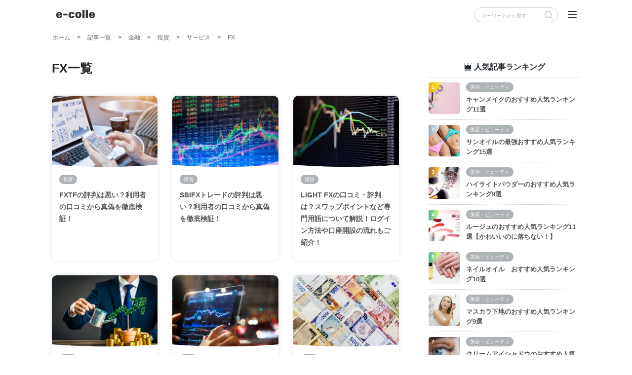

--- FILE ---
content_type: text/html; charset=UTF-8
request_url: https://e-colle.jp/articles/6/19/2/185
body_size: 53362
content:
<!DOCTYPE html>
<html>
<head>
	<!-- Global site tag (gtag.js) - Google Analytics -->
<script async src="https://www.googletagmanager.com/gtag/js?id=UA-134696090-1"></script>
<script>
	window.dataLayer = window.dataLayer || [];
	function gtag() { dataLayer.push(arguments); }
	gtag('js', new Date());

	gtag('config', 'UA-134696090-1');
</script>
<!-- Google Tag Manager -->
<script>(function(w,d,s,l,i){w[l]=w[l]||[];w[l].push({'gtm.start':
new Date().getTime(),event:'gtm.js'});var f=d.getElementsByTagName(s)[0],
j=d.createElement(s),dl=l!='dataLayer'?'&l='+l:'';j.async=true;j.src=
'https://www.googletagmanager.com/gtm.js?id='+i+dl;f.parentNode.insertBefore(j,f);
})(window,document,'script','dataLayer','GTM-N7KR9BL');</script>
<!-- End Google Tag Manager -->

<meta charset="UTF-8">
<meta http-equiv="X-UA-Compatible" content="IE=edge">
<meta name="viewport" content="width=device-width, initial-scale=1, user-scalable=yes">
<title>おすすめのFX記事一覧 | e-colle（イーコレ） - おすすめ情報サービス</title>
<meta name="keywords" content=""/>
<meta name="description" content="おすすめの「FX」に関するおすすめ記事一覧です。e-colle（イーコレ）では、インフルエンサーや専門家の愛用品やおすすめ商品などを取り入れながら、幅広いジャンルの商品を徹底比較して最適なアイテムや選択肢をおすすめします。">
<meta name="google-site-verification" content="RzYo62K6dI9cn5KdP4G9HkqAAA771lwFwEkcbTC-wBg">
<meta property="og:title" content="おすすめのFX記事一覧 | e-colle（イーコレ） - おすすめ情報サービス">
<meta property="og:type" content="article">
<meta property="og:url" content="https://e-colle.jp/articles/6/19/2/185">
<meta property="og:site_name" content="イーコレ - e-colle | あなたの「良いコレ！」が見つかる、おすすめ情報サービス">
<meta property="fb:app_id" content="2568595110034599">
<meta property="og:description" content="おすすめの「FX」に関するおすすめ記事一覧です。e-colle（イーコレ）では、インフルエンサーや専門家の愛用品やおすすめ商品などを取り入れながら、幅広いジャンルの商品を徹底比較して最適なアイテムや選択肢をおすすめします。">
<meta property="og:image" content="https://e-colle.jp/img/common/logos/logo.png">
<meta property="og:locale" content="ja_JP">

<meta name="twitter:title" content="おすすめのFX記事一覧 | e-colle（イーコレ） - おすすめ情報サービス">
<meta name="twitter:card" content="summary">
<meta name="twitter:site" content="@ecolle_jp">
<meta name="twitter:domain" content="e-colle.jp">
<meta name="twitter:description" content="おすすめの「FX」に関するおすすめ記事一覧です。e-colle（イーコレ）では、インフルエンサーや専門家の愛用品やおすすめ商品などを取り入れながら、幅広いジャンルの商品を徹底比較して最適なアイテムや選択肢をおすすめします。">
<script>
	window.ga = window.ga || function () { (ga.q = ga.q || []).push(arguments) }; ga.l = +new Date;
	ga('create', 'UA-134696090-1', 'auto');
	// Plugins
	ga('send', 'pageview');
</script>
<script async src="https://www.google-analytics.com/analytics.js"></script>
<link rel='dns-prefetch' href='//s.w.org'>
<link rel='dns-prefetch' href='//use.fontawesome.com'>
<meta name="theme-color" content="#4285f4">
<meta name="format-detection" content="telephone=no">
<link rel="icon" href="/img/common/favicon/32x32.png" sizes="32x32">
<link rel="icon" href="/img/common/favicon/192x192.png" sizes="192x192">
<link rel="apple-touch-icon-precomposed" href="/img/common/favicon/180x180.png">
<meta name="msapplication-TileImage" content="/img/common/favicon/270x270.png">
<script>(function (html) { html.className = html.className.replace(/\bno-js\b/, "js") })(document.documentElement); !function (t, e) { "object" == typeof exports && "undefined" != typeof module ? module.exports = e() : "function" == typeof define && define.amd ? define(e) : t.lozad = e() }(this, function () { "use strict"; var g = Object.assign || function (t) { for (var e = 1; e < arguments.length; e++) { var r = arguments[e]; for (var o in r) Object.prototype.hasOwnProperty.call(r, o) && (t[o] = r[o]) } return t }, r = "undefined" != typeof document && document.documentMode, l = { rootMargin: "0px", threshold: 0, load: function (t) { if ("picture" === t.nodeName.toLowerCase()) { var e = document.createElement("img"); r && t.getAttribute("data-iesrc") && (e.src = t.getAttribute("data-iesrc")), t.getAttribute("data-alt") && (e.alt = t.getAttribute("data-alt")), t.appendChild(e) } t.getAttribute("data-src") && (t.src = t.getAttribute("data-src")), t.getAttribute("data-srcset") && t.setAttribute("srcset", t.getAttribute("data-srcset")), t.getAttribute("data-background-image") && (t.style.backgroundImage = "url('" + t.getAttribute("data-background-image") + "')"), t.getAttribute("data-toggle-class") && t.classList.toggle(t.getAttribute("data-toggle-class")) }, loaded: function () { } }; function f(t) { t.setAttribute("data-loaded", !0) } var b = function (t) { return "true" === t.getAttribute("data-loaded") }; return function () { var r, o, a = 0 < arguments.length && void 0 !== arguments[0] ? arguments[0] : ".lozad", t = 1 < arguments.length && void 0 !== arguments[1] ? arguments[1] : {}, e = g({}, l, t), n = e.root, i = e.rootMargin, d = e.threshold, u = e.load, c = e.loaded, s = void 0; return window.IntersectionObserver && (s = new IntersectionObserver((r = u, o = c, function (t, e) { t.forEach(function (t) { (0 < t.intersectionRatio || t.isIntersecting) && (e.unobserve(t.target), b(t.target) || (r(t.target), f(t.target), o(t.target))) }) }), { root: n, rootMargin: i, threshold: d })), { observe: function () { for (var t = function (t) { var e = 1 < arguments.length && void 0 !== arguments[1] ? arguments[1] : document; return t instanceof Element ? [t] : t instanceof NodeList ? t : e.querySelectorAll(t) }(a, n), e = 0; e < t.length; e++)b(t[e]) || (s ? s.observe(t[e]) : (u(t[e]), f(t[e]), c(t[e]))) }, triggerLoad: function (t) { b(t) || (u(t), f(t), c(t)) }, observer: s } } });; var thklazy = function (a) { lozad(".lazy").observe() }; try { window.addEventListener("scroll", thklazy, false) } catch (e) { window.attachEvent("onscroll", thklazy) } (function (b, d) { function c() { lozad(".lazy").observe() } if (b.addEventListener) { b.addEventListener("DOMContentLoaded", c, false) } else { if (b.attachEvent) { var a = function () { if (b.readyState == "complete") { b.detachEvent("onreadystatechange", a); c() } }; b.attachEvent("onreadystatechange", a); (function () { try { b.documentElement.doScroll("left") } catch (f) { setTimeout(arguments.callee, 10); return } b.detachEvent("onreadystatechange", a); c() })() } else { c() } } })(window, document);</script>
<link href="https://fonts.googleapis.com/css?family=Poppins" rel="stylesheet">
<link href="https://fonts.googleapis.com/css?family=Rubik" rel="stylesheet">
<meta name="csrf-token" content="5SfaLvfvO3UPq0oN0nxX3JTNtrVusgXUDfOn4SGJ">
	<script src="https://e-colle.jp/js/app.js?20210126" defer></script>
	<link href="https://e-colle.jp/css/app.css?202101192000" rel="stylesheet">
</head>
<body class="js-hiraku-offcanvas-body js-hiraku-offcanvas-body-active  lower-page ">
	<!-- Google Tag Manager (noscript) -->
<noscript><iframe src="https://www.googletagmanager.com/ns.html?id=GTM-N7KR9BL"
height="0" width="0" style="display:none;visibility:hidden"></iframe></noscript>
<!-- End Google Tag Manager (noscript) -->
	<header class="header">
	<div class="wrap">
		<div class="left">
			<a href="https://e-colle.jp"><img class="injectable" src="/img/common/logos/logo_w.svg" alt="e-colle"></a>
		</div><!-- ./left -->
		<div class="right">
						<div class="form-frame d-none d-sm-block">
				<form class="form" action="https://e-colle.jp/articles/search" role="search">
					<input type="text" class="input-keyword" name="s" placeholder="キーワードから探す">
					<input type="submit" class="submit-button" value="">
				</form>
			</div><!-- ./form-frame -->
						<div id="offcanvas-btn-right" class="hamburger hiraku-open-btn sp-menu-btn" data-toggle-offcanvas="#js-hiraku-offcanvas-1">
				<span class="hiraku-open-btn-line"></span>
			</div><!-- ./hamburger -->
		</div><!-- ./right -->
	</div><!-- ./wrap -->
</header>
	<main class="lower-page post-index">
	<div class="breadcrumbs">
		<ol itemscope itemtype="http://schema.org/BreadcrumbList">
			<li itemprop="itemListElement" itemscope itemtype="http://schema.org/ListItem">
				<a itemprop="item" href="https://e-colle.jp"><span itemprop="name">ホーム</span></a>
				<meta itemprop="position" content="1">
			</li>
			<li itemprop="itemListElement" itemscope itemtype="http://schema.org/ListItem">
				<a itemprop="item" href="https://e-colle.jp/articles"><span itemprop="name">記事一覧</span></a>
				<meta itemprop="position" content="2">
			</li>
			<li itemprop="itemListElement" itemscope itemtype="http://schema.org/ListItem">
				<a itemprop="item" href="https://e-colle.jp/articles/6"><span itemprop="name">金融</span></a>
				<meta itemprop="position" content="3">
			</li>
			<li itemprop="itemListElement" itemscope itemtype="http://schema.org/ListItem">
				<a itemprop="item" href="https://e-colle.jp/articles/6/19"><span itemprop="name">投資</span></a>
				<meta itemprop="position" content="4">
			</li>
			<li itemprop="itemListElement" itemscope itemtype="http://schema.org/ListItem">
				<a itemprop="item" href="https://e-colle.jp/articles/6/19/2"><span itemprop="name">サービス</span></a>
				<meta itemprop="position" content="5">
			</li>
			<li itemprop="itemListElement" itemscope itemtype="http://schema.org/ListItem">
				<a itemprop="item" href="https://e-colle.jp/articles/6/19/2/185"><span itemprop="name">FX</span></a>
				<meta itemprop="position" content="6">
			</li>
		</ol>
	</div><!-- /.breadcrumbs -->

	<div class="container-fluid limited-width">
		<div class="row">
			<div class="col-md-8">
				<article>
					<h1 class="base-title">FX一覧</h1>
					<div class="post-lists">
						<div class="row">
							<div class="col-md-4 col-sm-6">
		<div class="box match-height-1">
			<div class="box-wrap group-link" data-href="https://e-colle.jp/articles/detail/218">
				<div class="img-block">
					<p class="pickup-img">
												<img src="/storage/article/218/thumnail/eyecatch.jpg" alt="FXTFの評判は悪い？利用者の口コミから真偽を徹底検証！">
												<span class="d-none d-sm-block svg-cover"></span>
					</p>
				</div><!-- ./img-block -->
				<div class="text-block">
					<ul class="categories match-height-2">
																<li><a href="https://e-colle.jp/articles/6/19" class="tag">投資</a></li>
															</ul>
					<h4 class="ttl match-height-3">FXTFの評判は悪い？利用者の口コミから真偽を徹底検証！</h4>
				</div><!-- /.text-block -->
			</div><!-- /.box-wrap -->
		</div><!-- /.box -->
	</div><!-- /.col -->
	<div class="col-md-4 col-sm-6">
		<div class="box match-height-1">
			<div class="box-wrap group-link" data-href="https://e-colle.jp/articles/detail/236">
				<div class="img-block">
					<p class="pickup-img">
												<img src="/storage/article/236/thumnail/eyecatch.jpg" alt="SBIFXトレードの評判は悪い？利用者の口コミから真偽を徹底検証！">
												<span class="d-none d-sm-block svg-cover"></span>
					</p>
				</div><!-- ./img-block -->
				<div class="text-block">
					<ul class="categories match-height-2">
																<li><a href="https://e-colle.jp/articles/6/19" class="tag">投資</a></li>
															</ul>
					<h4 class="ttl match-height-3">SBIFXトレードの評判は悪い？利用者の口コミから真偽を徹底検証！</h4>
				</div><!-- /.text-block -->
			</div><!-- /.box-wrap -->
		</div><!-- /.box -->
	</div><!-- /.col -->
	<div class="col-md-4 col-sm-6">
		<div class="box match-height-1">
			<div class="box-wrap group-link" data-href="https://e-colle.jp/articles/detail/429">
				<div class="img-block">
					<p class="pickup-img">
												<img src="/storage/article/429/thumnail/eyecatch.jpg" alt="LIGHT FXの口コミ・評判は？スワップポイントなど専門用語について解説！ログイン方法や口座開設の流れもご紹介！">
												<span class="d-none d-sm-block svg-cover"></span>
					</p>
				</div><!-- ./img-block -->
				<div class="text-block">
					<ul class="categories match-height-2">
																<li><a href="https://e-colle.jp/articles/6/19" class="tag">投資</a></li>
															</ul>
					<h4 class="ttl match-height-3">LIGHT FXの口コミ・評判は？スワップポイントなど専門用語について解説！ログイン方法や口座開設の流れもご紹介！</h4>
				</div><!-- /.text-block -->
			</div><!-- /.box-wrap -->
		</div><!-- /.box -->
	</div><!-- /.col -->
	<div class="col-md-4 col-sm-6">
		<div class="box match-height-1">
			<div class="box-wrap group-link" data-href="https://e-colle.jp/articles/detail/402">
				<div class="img-block">
					<p class="pickup-img">
												<img src="/storage/article/402/thumnail/eyecatch.jpg" alt="みんなのFXの評判は悪い？利用者の口コミから真偽を徹底検証！">
												<span class="d-none d-sm-block svg-cover"></span>
					</p>
				</div><!-- ./img-block -->
				<div class="text-block">
					<ul class="categories match-height-2">
																<li><a href="https://e-colle.jp/articles/6/19" class="tag">投資</a></li>
															</ul>
					<h4 class="ttl match-height-3">みんなのFXの評判は悪い？利用者の口コミから真偽を徹底検証！</h4>
				</div><!-- /.text-block -->
			</div><!-- /.box-wrap -->
		</div><!-- /.box -->
	</div><!-- /.col -->
	<div class="col-md-4 col-sm-6">
		<div class="box match-height-1">
			<div class="box-wrap group-link" data-href="https://e-colle.jp/articles/detail/403">
				<div class="img-block">
					<p class="pickup-img">
												<img src="/storage/article/403/thumnail/eyecatch.jpg" alt="FXプライムの評判は悪い？利用者の口コミから真偽を徹底検証！">
												<span class="d-none d-sm-block svg-cover"></span>
					</p>
				</div><!-- ./img-block -->
				<div class="text-block">
					<ul class="categories match-height-2">
																<li><a href="https://e-colle.jp/articles/6/19" class="tag">投資</a></li>
															</ul>
					<h4 class="ttl match-height-3">FXプライムの評判は悪い？利用者の口コミから真偽を徹底検証！</h4>
				</div><!-- /.text-block -->
			</div><!-- /.box-wrap -->
		</div><!-- /.box -->
	</div><!-- /.col -->
	<div class="col-md-4 col-sm-6">
		<div class="box match-height-1">
			<div class="box-wrap group-link" data-href="https://e-colle.jp/articles/detail/137">
				<div class="img-block">
					<p class="pickup-img">
												<img src="/storage/article/137/thumnail/eyecatch.jpg" alt="FX会社のおすすめ人気ランキング7選｜〜信頼できるFX会社の選び方やおすすめスマホアプリも">
												<span class="d-none d-sm-block svg-cover"></span>
					</p>
				</div><!-- ./img-block -->
				<div class="text-block">
					<ul class="categories match-height-2">
																<li><a href="https://e-colle.jp/articles/6/19" class="tag">投資</a></li>
															</ul>
					<h4 class="ttl match-height-3">FX会社のおすすめ人気ランキング7選｜〜信頼できるFX会社の選び方やおすすめスマホアプリも</h4>
				</div><!-- /.text-block -->
			</div><!-- /.box-wrap -->
		</div><!-- /.box -->
	</div><!-- /.col -->
	<div class="col-md-4 col-sm-6">
		<div class="box match-height-1">
			<div class="box-wrap group-link" data-href="https://e-colle.jp/articles/detail/407">
				<div class="img-block">
					<p class="pickup-img">
												<img src="/storage/article/407/thumnail/eyecatch.jpg" alt="DMM FXの登録方法は？デモやアプリの使い方は？他社との比較やランキングもご紹介！">
												<span class="d-none d-sm-block svg-cover"></span>
					</p>
				</div><!-- ./img-block -->
				<div class="text-block">
					<ul class="categories match-height-2">
																<li><a href="https://e-colle.jp/articles/6/19" class="tag">投資</a></li>
															</ul>
					<h4 class="ttl match-height-3">DMM FXの登録方法は？デモやアプリの使い方は？他社との比較やランキングもご紹介！</h4>
				</div><!-- /.text-block -->
			</div><!-- /.box-wrap -->
		</div><!-- /.box -->
	</div><!-- /.col -->
						</div><!-- /.row -->
					</div><!-- /.post-lists -->
				</article>
				<div class="pagination-wrap">
					
				</div><!--/.pagination-wrap-->
			</div><!--/.col-->
			<div class="col-md-4">
				<aside class="sidebar ">
	<section class="ranking side-vertical-space ">
		<h5 class="side-ttl"><span>人気記事ランキング</span></h5>
		<div class="side-box">
	<div class="wrap group-link not-link-sm" data-href="https://e-colle.jp/articles/detail/61">
		<p class="thumbnail">
						<img src="/storage/article/61/thumnail/eyecatch.jpg" alt="キャンメイクのおすすめ人気ランキング11選">
					</p>
		<div class="contents">
			<ul class="tag-wrap">
							<li><a href="https://e-colle.jp/articles/12/45" class="tag">美容・ビューティ</a></li>
						</ul>
			<p class="article-ttl">キャンメイクのおすすめ人気ランキング11選</p>
		</div><!-- ./contents -->
	</div><!--/.wrap-->
</div><!-- ./side-box -->
<div class="side-box">
	<div class="wrap group-link not-link-sm" data-href="https://e-colle.jp/articles/detail/57">
		<p class="thumbnail">
						<img src="/storage/article/57/thumnail/eyecatch.jpg" alt="サンオイルの最強おすすめ人気ランキング15選">
					</p>
		<div class="contents">
			<ul class="tag-wrap">
							<li><a href="https://e-colle.jp/articles/12/45" class="tag">美容・ビューティ</a></li>
						</ul>
			<p class="article-ttl">サンオイルの最強おすすめ人気ランキング15選</p>
		</div><!-- ./contents -->
	</div><!--/.wrap-->
</div><!-- ./side-box -->
<div class="side-box">
	<div class="wrap group-link not-link-sm" data-href="https://e-colle.jp/articles/detail/67">
		<p class="thumbnail">
						<img src="/storage/article/67/thumnail/eyecatch.jpg" alt="ハイライトパウダーのおすすめ人気ランキング9選">
					</p>
		<div class="contents">
			<ul class="tag-wrap">
							<li><a href="https://e-colle.jp/articles/12/45" class="tag">美容・ビューティ</a></li>
						</ul>
			<p class="article-ttl">ハイライトパウダーのおすすめ人気ランキング9選</p>
		</div><!-- ./contents -->
	</div><!--/.wrap-->
</div><!-- ./side-box -->
<div class="side-box">
	<div class="wrap group-link not-link-sm" data-href="https://e-colle.jp/articles/detail/60">
		<p class="thumbnail">
						<img src="/storage/article/60/thumnail/eyecatch.jpg" alt="ルージュのおすすめ人気ランキング11選【かわいいのに落ちない！】">
					</p>
		<div class="contents">
			<ul class="tag-wrap">
							<li><a href="https://e-colle.jp/articles/12/45" class="tag">美容・ビューティ</a></li>
						</ul>
			<p class="article-ttl">ルージュのおすすめ人気ランキング11選【かわいいのに落ちない！】</p>
		</div><!-- ./contents -->
	</div><!--/.wrap-->
</div><!-- ./side-box -->
<div class="side-box">
	<div class="wrap group-link not-link-sm" data-href="https://e-colle.jp/articles/detail/52">
		<p class="thumbnail">
						<img src="/storage/article/52/thumnail/eyecatch.jpg" alt="ネイルオイル　おすすめ人気ランキング10選">
					</p>
		<div class="contents">
			<ul class="tag-wrap">
							<li><a href="https://e-colle.jp/articles/12/45" class="tag">美容・ビューティ</a></li>
						</ul>
			<p class="article-ttl">ネイルオイル　おすすめ人気ランキング10選</p>
		</div><!-- ./contents -->
	</div><!--/.wrap-->
</div><!-- ./side-box -->
<div class="side-box">
	<div class="wrap group-link not-link-sm" data-href="https://e-colle.jp/articles/detail/102">
		<p class="thumbnail">
						<img src="/storage/article/102/thumnail/eyecatch.jpg" alt="マスカラ下地のおすすめ人気ランキング9選">
					</p>
		<div class="contents">
			<ul class="tag-wrap">
							<li><a href="https://e-colle.jp/articles/12/45" class="tag">美容・ビューティ</a></li>
						</ul>
			<p class="article-ttl">マスカラ下地のおすすめ人気ランキング9選</p>
		</div><!-- ./contents -->
	</div><!--/.wrap-->
</div><!-- ./side-box -->
<div class="side-box">
	<div class="wrap group-link not-link-sm" data-href="https://e-colle.jp/articles/detail/69">
		<p class="thumbnail">
						<img src="/storage/article/69/thumnail/eyecatch.jpg" alt="クリームアイシャドウのおすすめ人気ランキング9選【リンメル・コスメデコルテも！】">
					</p>
		<div class="contents">
			<ul class="tag-wrap">
							<li><a href="https://e-colle.jp/articles/12/45" class="tag">美容・ビューティ</a></li>
						</ul>
			<p class="article-ttl">クリームアイシャドウのおすすめ人気ランキング9選【リンメル・コスメデコルテも！】</p>
		</div><!-- ./contents -->
	</div><!--/.wrap-->
</div><!-- ./side-box -->
<div class="side-box">
	<div class="wrap group-link not-link-sm" data-href="https://e-colle.jp/articles/detail/29">
		<p class="thumbnail">
						<img src="/storage/article/29/thumnail/eyecatch.jpg" alt="クリームチークのおすすめ人気ランキング11選">
					</p>
		<div class="contents">
			<ul class="tag-wrap">
							<li><a href="https://e-colle.jp/articles/12/45" class="tag">美容・ビューティ</a></li>
						</ul>
			<p class="article-ttl">クリームチークのおすすめ人気ランキング11選</p>
		</div><!-- ./contents -->
	</div><!--/.wrap-->
</div><!-- ./side-box -->
<div class="side-box">
	<div class="wrap group-link not-link-sm" data-href="https://e-colle.jp/articles/detail/76">
		<p class="thumbnail">
						<img src="/storage/article/76/thumnail/eyecatch.jpg" alt="プレストパウダーおすすめ人気ランキング9選">
					</p>
		<div class="contents">
			<ul class="tag-wrap">
							<li><a href="https://e-colle.jp/articles/12/45" class="tag">美容・ビューティ</a></li>
						</ul>
			<p class="article-ttl">プレストパウダーおすすめ人気ランキング9選</p>
		</div><!-- ./contents -->
	</div><!--/.wrap-->
</div><!-- ./side-box -->
		<p>
			<a class="more" href="https://e-colle.jp/ranking">ランキング一覧を見る</a>
		</p>
	</section>

	<section class="category side-vertical-space">
		<h5 class="side-ttl"><span>カテゴリ一覧</span></h5>
		<div class="group-link not-link-sm side-box" data-href="https://e-colle.jp/articles/1">
			<div class="wrap">
				<p class="category-img">
					<img class="injectable" src="/img/common/icons/1.svg" alt="ビジネス">
				</p>
				<div class="content">
					<p class="name arrow">
						ビジネス
					</p>
										<ul class="categories">
											<li><a href="https://e-colle.jp/articles/1" class="tag">ビジネスカテゴリー</a></li>
											<li><a href="https://e-colle.jp/articles/1/1" class="tag">起業・会社設立</a></li>
											<li><a href="https://e-colle.jp/articles/1/2" class="tag">b2b</a></li>
											<li><a href="https://e-colle.jp/articles/1/3" class="tag">士業・コンサルタント</a></li>
											<li><a href="https://e-colle.jp/articles/1/4" class="tag">副業ビジネス</a></li>
											<li><a href="https://e-colle.jp/articles/1/5" class="tag">就職・転職</a></li>
										</ul>
				</div><!-- ./content -->
			</div><!-- ./wrap -->
		</div><!-- /.group-link not-link-sm -->
		<div class="group-link not-link-sm side-box" data-href="https://e-colle.jp/articles/2">
			<div class="wrap">
				<p class="category-img">
					<img class="injectable" src="/img/common/icons/2.svg" alt="ファッション">
				</p>
				<div class="content">
					<p class="name arrow">
						ファッション
					</p>
										<ul class="categories">
											<li><a href="https://e-colle.jp/articles/2" class="tag">ファッションカテゴリー</a></li>
											<li><a href="https://e-colle.jp/articles/2/6" class="tag">衣服</a></li>
											<li><a href="https://e-colle.jp/articles/2/7" class="tag">腕時計・アクセサリー</a></li>
											<li><a href="https://e-colle.jp/articles/2/8" class="tag">靴・シューズ、鞄</a></li>
										</ul>
				</div><!-- ./content -->
			</div><!-- ./wrap -->
		</div><!-- /.group-link not-link-sm -->
		<div class="group-link not-link-sm side-box" data-href="https://e-colle.jp/articles/3">
			<div class="wrap">
				<p class="category-img">
					<img class="injectable" src="/img/common/icons/3.svg" alt="医療・介護">
				</p>
				<div class="content">
					<p class="name arrow">
						医療・介護
					</p>
										<ul class="categories">
											<li><a href="https://e-colle.jp/articles/3" class="tag">医療・介護カテゴリー</a></li>
											<li><a href="https://e-colle.jp/articles/3/9" class="tag">介護・福祉</a></li>
											<li><a href="https://e-colle.jp/articles/3/10" class="tag">医療（病院・クリニック）</a></li>
											<li><a href="https://e-colle.jp/articles/3/11" class="tag">医療（看護）</a></li>
											<li><a href="https://e-colle.jp/articles/3/12" class="tag">歯科</a></li>
										</ul>
				</div><!-- ./content -->
			</div><!-- ./wrap -->
		</div><!-- /.group-link not-link-sm -->
		<div class="group-link not-link-sm side-box" data-href="https://e-colle.jp/articles/4">
			<div class="wrap">
				<p class="category-img">
					<img class="injectable" src="/img/common/icons/4.svg" alt="冠婚葬祭">
				</p>
				<div class="content">
					<p class="name arrow">
						冠婚葬祭
					</p>
										<ul class="categories">
											<li><a href="https://e-colle.jp/articles/4" class="tag">冠婚葬祭カテゴリー</a></li>
											<li><a href="https://e-colle.jp/articles/4/13" class="tag">結婚・ブライダル</a></li>
											<li><a href="https://e-colle.jp/articles/4/14" class="tag">葬儀・葬式（終活）</a></li>
										</ul>
				</div><!-- ./content -->
			</div><!-- ./wrap -->
		</div><!-- /.group-link not-link-sm -->
		<div class="group-link not-link-sm side-box" data-href="https://e-colle.jp/articles/5">
			<div class="wrap">
				<p class="category-img">
					<img class="injectable" src="/img/common/icons/5.svg" alt="教育・子育て">
				</p>
				<div class="content">
					<p class="name arrow">
						教育・子育て
					</p>
										<ul class="categories">
											<li><a href="https://e-colle.jp/articles/5" class="tag">教育・子育てカテゴリー</a></li>
											<li><a href="https://e-colle.jp/articles/5/15" class="tag">塾・学校</a></li>
											<li><a href="https://e-colle.jp/articles/5/16" class="tag">習いごと</a></li>
											<li><a href="https://e-colle.jp/articles/5/17" class="tag">ベビー・キッズ</a></li>
										</ul>
				</div><!-- ./content -->
			</div><!-- ./wrap -->
		</div><!-- /.group-link not-link-sm -->
		<div class="group-link not-link-sm side-box" data-href="https://e-colle.jp/articles/6">
			<div class="wrap">
				<p class="category-img">
					<img class="injectable" src="/img/common/icons/6.svg" alt="金融">
				</p>
				<div class="content">
					<p class="name arrow">
						金融
					</p>
										<ul class="categories">
											<li><a href="https://e-colle.jp/articles/6" class="tag">金融カテゴリー</a></li>
											<li><a href="https://e-colle.jp/articles/6/18" class="tag">金融</a></li>
											<li><a href="https://e-colle.jp/articles/6/19" class="tag">投資</a></li>
											<li><a href="https://e-colle.jp/articles/6/20" class="tag">保険</a></li>
										</ul>
				</div><!-- ./content -->
			</div><!-- ./wrap -->
		</div><!-- /.group-link not-link-sm -->
		<div class="group-link not-link-sm side-box" data-href="https://e-colle.jp/articles/7">
			<div class="wrap">
				<p class="category-img">
					<img class="injectable" src="/img/common/icons/7.svg" alt="公共">
				</p>
				<div class="content">
					<p class="name arrow">
						公共
					</p>
										<ul class="categories">
											<li><a href="https://e-colle.jp/articles/7" class="tag">公共カテゴリー</a></li>
											<li><a href="https://e-colle.jp/articles/7/21" class="tag">公共機関・団体</a></li>
										</ul>
				</div><!-- ./content -->
			</div><!-- ./wrap -->
		</div><!-- /.group-link not-link-sm -->
		<div class="group-link not-link-sm side-box" data-href="https://e-colle.jp/articles/8">
			<div class="wrap">
				<p class="category-img">
					<img class="injectable" src="/img/common/icons/8.svg" alt="自動車・バイク">
				</p>
				<div class="content">
					<p class="name arrow">
						自動車・バイク
					</p>
										<ul class="categories">
											<li><a href="https://e-colle.jp/articles/8" class="tag">自動車・バイクカテゴリー</a></li>
											<li><a href="https://e-colle.jp/articles/8/22" class="tag">自動車</a></li>
											<li><a href="https://e-colle.jp/articles/8/23" class="tag">バイク</a></li>
											<li><a href="https://e-colle.jp/articles/8/24" class="tag">タクシー</a></li>
										</ul>
				</div><!-- ./content -->
			</div><!-- ./wrap -->
		</div><!-- /.group-link not-link-sm -->
		<div class="group-link not-link-sm side-box" data-href="https://e-colle.jp/articles/9">
			<div class="wrap">
				<p class="category-img">
					<img class="injectable" src="/img/common/icons/9.svg" alt="趣味">
				</p>
				<div class="content">
					<p class="name arrow">
						趣味
					</p>
										<ul class="categories">
											<li><a href="https://e-colle.jp/articles/9" class="tag">趣味カテゴリー</a></li>
											<li><a href="https://e-colle.jp/articles/9/25" class="tag">ゲーム</a></li>
											<li><a href="https://e-colle.jp/articles/9/26" class="tag">映画・音楽</a></li>
											<li><a href="https://e-colle.jp/articles/9/27" class="tag">動画</a></li>
											<li><a href="https://e-colle.jp/articles/9/28" class="tag">出版・書籍</a></li>
											<li><a href="https://e-colle.jp/articles/9/29" class="tag">芸術</a></li>
											<li><a href="https://e-colle.jp/articles/9/30" class="tag">ホビー・娯楽</a></li>
											<li><a href="https://e-colle.jp/articles/9/31" class="tag">レジャー・スポーツ</a></li>
											<li><a href="https://e-colle.jp/articles/9/32" class="tag">芸能</a></li>
											<li><a href="https://e-colle.jp/articles/9/33" class="tag">旅行・宿泊</a></li>
										</ul>
				</div><!-- ./content -->
			</div><!-- ./wrap -->
		</div><!-- /.group-link not-link-sm -->
		<div class="group-link not-link-sm side-box" data-href="https://e-colle.jp/articles/10">
			<div class="wrap">
				<p class="category-img">
					<img class="injectable" src="/img/common/icons/10.svg" alt="住宅">
				</p>
				<div class="content">
					<p class="name arrow">
						住宅
					</p>
										<ul class="categories">
											<li><a href="https://e-colle.jp/articles/10" class="tag">住宅カテゴリー</a></li>
											<li><a href="https://e-colle.jp/articles/10/34" class="tag">住宅・リフォーム</a></li>
											<li><a href="https://e-colle.jp/articles/10/35" class="tag">外壁塗装</a></li>
											<li><a href="https://e-colle.jp/articles/10/36" class="tag">引越</a></li>
										</ul>
				</div><!-- ./content -->
			</div><!-- ./wrap -->
		</div><!-- /.group-link not-link-sm -->
		<div class="group-link not-link-sm side-box" data-href="https://e-colle.jp/articles/11">
			<div class="wrap">
				<p class="category-img">
					<img class="injectable" src="/img/common/icons/11.svg" alt="電子機器・インターネット">
				</p>
				<div class="content">
					<p class="name arrow">
						電子機器・インターネット
					</p>
										<ul class="categories">
											<li><a href="https://e-colle.jp/articles/11" class="tag">電子機器・インターネットカテゴリー</a></li>
											<li><a href="https://e-colle.jp/articles/11/37" class="tag">パソコン</a></li>
											<li><a href="https://e-colle.jp/articles/11/38" class="tag">スマホ・携帯電話</a></li>
											<li><a href="https://e-colle.jp/articles/11/39" class="tag">家電</a></li>
											<li><a href="https://e-colle.jp/articles/11/40" class="tag">プロバイダ・回線</a></li>
											<li><a href="https://e-colle.jp/articles/11/41" class="tag">写真・プリント</a></li>
											<li><a href="https://e-colle.jp/articles/11/42" class="tag">インターネット</a></li>
											<li><a href="https://e-colle.jp/articles/11/43" class="tag">プロバイダ</a></li>
										</ul>
				</div><!-- ./content -->
			</div><!-- ./wrap -->
		</div><!-- /.group-link not-link-sm -->
		<div class="group-link not-link-sm side-box" data-href="https://e-colle.jp/articles/12">
			<div class="wrap">
				<p class="category-img">
					<img class="injectable" src="/img/common/icons/12.svg" alt="美容健康">
				</p>
				<div class="content">
					<p class="name arrow">
						美容健康
					</p>
										<ul class="categories">
											<li><a href="https://e-colle.jp/articles/12" class="tag">美容健康カテゴリー</a></li>
											<li><a href="https://e-colle.jp/articles/12/44" class="tag">整体</a></li>
											<li><a href="https://e-colle.jp/articles/12/45" class="tag">美容・ビューティ</a></li>
											<li><a href="https://e-colle.jp/articles/12/46" class="tag">ヘルスケア・ダイエット</a></li>
										</ul>
				</div><!-- ./content -->
			</div><!-- ./wrap -->
		</div><!-- /.group-link not-link-sm -->
		<div class="group-link not-link-sm side-box" data-href="https://e-colle.jp/articles/13">
			<div class="wrap">
				<p class="category-img">
					<img class="injectable" src="/img/common/icons/13.svg" alt="暮らし">
				</p>
				<div class="content">
					<p class="name arrow">
						暮らし
					</p>
										<ul class="categories">
											<li><a href="https://e-colle.jp/articles/13" class="tag">暮らしカテゴリー</a></li>
											<li><a href="https://e-colle.jp/articles/13/47" class="tag">グルメ・飲食</a></li>
											<li><a href="https://e-colle.jp/articles/13/48" class="tag">電気・ガス</a></li>
											<li><a href="https://e-colle.jp/articles/13/49" class="tag">水道</a></li>
											<li><a href="https://e-colle.jp/articles/13/50" class="tag">引越</a></li>
											<li><a href="https://e-colle.jp/articles/13/51" class="tag">不動産</a></li>
											<li><a href="https://e-colle.jp/articles/13/52" class="tag">ペット</a></li>
											<li><a href="https://e-colle.jp/articles/13/53" class="tag">インテリア・家具</a></li>
											<li><a href="https://e-colle.jp/articles/13/54" class="tag">相談・調査</a></li>
											<li><a href="https://e-colle.jp/articles/13/55" class="tag">ショッピング</a></li>
											<li><a href="https://e-colle.jp/articles/13/56" class="tag">生活雑貨</a></li>
											<li><a href="https://e-colle.jp/articles/13/57" class="tag">家事・キッチン用品</a></li>
											<li><a href="https://e-colle.jp/articles/13/58" class="tag">買取・リサイクル</a></li>
											<li><a href="https://e-colle.jp/articles/13/59" class="tag">占い・姓名判断</a></li>
										</ul>
				</div><!-- ./content -->
			</div><!-- ./wrap -->
		</div><!-- /.group-link not-link-sm -->
		<div class="group-link not-link-sm side-box" data-href="https://e-colle.jp/articles/14">
			<div class="wrap">
				<p class="category-img">
					<img class="injectable" src="/img/common/icons/14.svg" alt="恋愛">
				</p>
				<div class="content">
					<p class="name arrow">
						恋愛
					</p>
										<ul class="categories">
											<li><a href="https://e-colle.jp/articles/14" class="tag">恋愛カテゴリー</a></li>
											<li><a href="https://e-colle.jp/articles/14/60" class="tag">恋活・婚活</a></li>
										</ul>
				</div><!-- ./content -->
			</div><!-- ./wrap -->
		</div><!-- /.group-link not-link-sm -->
		<p>
			<a class="more" href="https://e-colle.jp/categories">カテゴリ全一覧を見る</a>
		</p>
	</section>

	</aside>
			</div><!--/.col-->
		</div><!-- /.row -->
	</div><!-- /.container-fluid -->
</main>
	<footer class="footer">
	<div class="wrap container-fluid">
		<a href="javascript:void(0);" class="totop-btn">
			<img src="/img/common/icons/btn-to-top.png" alt="ページ最上部へ">
		</a>
		<div class="logo">
			<figure>
				<a href="https://e-colle.jp" class="d-block">
					<img class="injectable" src="/img/common/logos/logo_w.svg" alt="イーコレ">
				</a>
			</figure>
			<p class="text">あなたの「良いコレ」が見つかる！</p>
		</div>
		<div class="right">
			<ul class="nav-footer">
				<li><a href="https://e-colle.jp/tags">タグ一覧</a></li>
				<li><a href="https://e-colle.jp/terms">利用規約</a></li>
				<li><a href="https://e-colle.jp/privacy-policy">プライバシーポリシー</a></li>
				<li><a href="https://e-colle.jp/company">運営会社</a></li>
				<li><a href="https://e-colle.jp/inquiry">お問い合わせ</a></li>
			</ul>
			<p class="officialsns">officialSNS
				<a href="https://www.instagram.com/ecolle_jp/" target="_blank" rel="noopener">
					<img src="/img/common/icons/inst.png" alt="インスタグラム">
				</a>
			</p>
			<p class="copyright">Copyright &copy; e-colle All Rights Reserved.</p>
		</div>
	</div>
</footer>
	<div class="offcanvas-right js-hiraku-offcanvas-sidebar-right">
    <div class="close-btn sp-menu-close-menu">メニューを閉じる<span class="cross">×</span></div><!-- close-btn -->
    <div class="hamburger-cat d-block d-sm-none">
        <div class="form-frame">
            <form class="form-keyword" action="/articles/search" role="search">
                <input type="text" class="input-keyword" name="s" placeholder="キーワードから探す">
                <input type="submit" class="submit-search" value="">
            </form>
        </div><!-- ./form-frame -->
    </div><!-- ./hamburger-cat -->
    <div class="hamburger-cat open-button">
        <dl class="arrow">
            <dt><img class="injectable" src="/img/common/icons/1.svg" alt="カテゴリーアイコン"></dt>
            <dd>ビジネス</dd>
        </dl>
        <ul>
            <li><a href="https://e-colle.jp/articles/1" class="d-block arrow">ビジネスカテゴリー</a></li>
                                    <li><a href="https://e-colle.jp/articles/1/1" class="d-block arrow">起業・会社設立</a></li>
                                                <li><a href="https://e-colle.jp/articles/1/2" class="d-block arrow">b2b</a></li>
                                                <li><a href="https://e-colle.jp/articles/1/3" class="d-block arrow">士業・コンサルタント</a></li>
                                                <li><a href="https://e-colle.jp/articles/1/4" class="d-block arrow">副業ビジネス</a></li>
                                                <li><a href="https://e-colle.jp/articles/1/5" class="d-block arrow">就職・転職</a></li>
                                </ul>
    </div><!-- ./hamburger-cat -->
    <div class="hamburger-cat open-button">
        <dl class="arrow">
            <dt><img class="injectable" src="/img/common/icons/2.svg" alt="カテゴリーアイコン"></dt>
            <dd>ファッション</dd>
        </dl>
        <ul>
            <li><a href="https://e-colle.jp/articles/2" class="d-block arrow">ファッションカテゴリー</a></li>
                                    <li><a href="https://e-colle.jp/articles/2/6" class="d-block arrow">衣服</a></li>
                                                <li><a href="https://e-colle.jp/articles/2/7" class="d-block arrow">腕時計・アクセサリー</a></li>
                                                <li><a href="https://e-colle.jp/articles/2/8" class="d-block arrow">靴・シューズ、鞄</a></li>
                                </ul>
    </div><!-- ./hamburger-cat -->
    <div class="hamburger-cat open-button">
        <dl class="arrow">
            <dt><img class="injectable" src="/img/common/icons/3.svg" alt="カテゴリーアイコン"></dt>
            <dd>医療・介護</dd>
        </dl>
        <ul>
            <li><a href="https://e-colle.jp/articles/3" class="d-block arrow">医療・介護カテゴリー</a></li>
                                    <li><a href="https://e-colle.jp/articles/3/9" class="d-block arrow">介護・福祉</a></li>
                                                <li><a href="https://e-colle.jp/articles/3/10" class="d-block arrow">医療（病院・クリニック）</a></li>
                                                <li><a href="https://e-colle.jp/articles/3/11" class="d-block arrow">医療（看護）</a></li>
                                                <li><a href="https://e-colle.jp/articles/3/12" class="d-block arrow">歯科</a></li>
                                </ul>
    </div><!-- ./hamburger-cat -->
    <div class="hamburger-cat open-button">
        <dl class="arrow">
            <dt><img class="injectable" src="/img/common/icons/4.svg" alt="カテゴリーアイコン"></dt>
            <dd>冠婚葬祭</dd>
        </dl>
        <ul>
            <li><a href="https://e-colle.jp/articles/4" class="d-block arrow">冠婚葬祭カテゴリー</a></li>
                                    <li><a href="https://e-colle.jp/articles/4/13" class="d-block arrow">結婚・ブライダル</a></li>
                                                <li><a href="https://e-colle.jp/articles/4/14" class="d-block arrow">葬儀・葬式（終活）</a></li>
                                </ul>
    </div><!-- ./hamburger-cat -->
    <div class="hamburger-cat open-button">
        <dl class="arrow">
            <dt><img class="injectable" src="/img/common/icons/5.svg" alt="カテゴリーアイコン"></dt>
            <dd>教育・子育て</dd>
        </dl>
        <ul>
            <li><a href="https://e-colle.jp/articles/5" class="d-block arrow">教育・子育てカテゴリー</a></li>
                                    <li><a href="https://e-colle.jp/articles/5/15" class="d-block arrow">塾・学校</a></li>
                                                <li><a href="https://e-colle.jp/articles/5/16" class="d-block arrow">習いごと</a></li>
                                                <li><a href="https://e-colle.jp/articles/5/17" class="d-block arrow">ベビー・キッズ</a></li>
                                </ul>
    </div><!-- ./hamburger-cat -->
    <div class="hamburger-cat open-button">
        <dl class="arrow">
            <dt><img class="injectable" src="/img/common/icons/6.svg" alt="カテゴリーアイコン"></dt>
            <dd>金融</dd>
        </dl>
        <ul>
            <li><a href="https://e-colle.jp/articles/6" class="d-block arrow">金融カテゴリー</a></li>
                                    <li><a href="https://e-colle.jp/articles/6/18" class="d-block arrow">金融</a></li>
                                                <li><a href="https://e-colle.jp/articles/6/19" class="d-block arrow">投資</a></li>
                                                <li><a href="https://e-colle.jp/articles/6/20" class="d-block arrow">保険</a></li>
                                </ul>
    </div><!-- ./hamburger-cat -->
    <div class="hamburger-cat open-button">
        <dl class="arrow">
            <dt><img class="injectable" src="/img/common/icons/7.svg" alt="カテゴリーアイコン"></dt>
            <dd>公共</dd>
        </dl>
        <ul>
            <li><a href="https://e-colle.jp/articles/7" class="d-block arrow">公共カテゴリー</a></li>
                                    <li><a href="https://e-colle.jp/articles/7/21" class="d-block arrow">公共機関・団体</a></li>
                                </ul>
    </div><!-- ./hamburger-cat -->
    <div class="hamburger-cat open-button">
        <dl class="arrow">
            <dt><img class="injectable" src="/img/common/icons/8.svg" alt="カテゴリーアイコン"></dt>
            <dd>自動車・バイク</dd>
        </dl>
        <ul>
            <li><a href="https://e-colle.jp/articles/8" class="d-block arrow">自動車・バイクカテゴリー</a></li>
                                    <li><a href="https://e-colle.jp/articles/8/22" class="d-block arrow">自動車</a></li>
                                                <li><a href="https://e-colle.jp/articles/8/23" class="d-block arrow">バイク</a></li>
                                                <li><a href="https://e-colle.jp/articles/8/24" class="d-block arrow">タクシー</a></li>
                                </ul>
    </div><!-- ./hamburger-cat -->
    <div class="hamburger-cat open-button">
        <dl class="arrow">
            <dt><img class="injectable" src="/img/common/icons/9.svg" alt="カテゴリーアイコン"></dt>
            <dd>趣味</dd>
        </dl>
        <ul>
            <li><a href="https://e-colle.jp/articles/9" class="d-block arrow">趣味カテゴリー</a></li>
                                    <li><a href="https://e-colle.jp/articles/9/25" class="d-block arrow">ゲーム</a></li>
                                                <li><a href="https://e-colle.jp/articles/9/26" class="d-block arrow">映画・音楽</a></li>
                                                <li><a href="https://e-colle.jp/articles/9/27" class="d-block arrow">動画</a></li>
                                                <li><a href="https://e-colle.jp/articles/9/28" class="d-block arrow">出版・書籍</a></li>
                                                <li><a href="https://e-colle.jp/articles/9/29" class="d-block arrow">芸術</a></li>
                                                <li><a href="https://e-colle.jp/articles/9/30" class="d-block arrow">ホビー・娯楽</a></li>
                                                <li><a href="https://e-colle.jp/articles/9/31" class="d-block arrow">レジャー・スポーツ</a></li>
                                                <li><a href="https://e-colle.jp/articles/9/32" class="d-block arrow">芸能</a></li>
                                                <li><a href="https://e-colle.jp/articles/9/33" class="d-block arrow">旅行・宿泊</a></li>
                                </ul>
    </div><!-- ./hamburger-cat -->
    <div class="hamburger-cat open-button">
        <dl class="arrow">
            <dt><img class="injectable" src="/img/common/icons/10.svg" alt="カテゴリーアイコン"></dt>
            <dd>住宅</dd>
        </dl>
        <ul>
            <li><a href="https://e-colle.jp/articles/10" class="d-block arrow">住宅カテゴリー</a></li>
                                    <li><a href="https://e-colle.jp/articles/10/34" class="d-block arrow">住宅・リフォーム</a></li>
                                                <li><a href="https://e-colle.jp/articles/10/35" class="d-block arrow">外壁塗装</a></li>
                                                <li><a href="https://e-colle.jp/articles/10/36" class="d-block arrow">引越</a></li>
                                </ul>
    </div><!-- ./hamburger-cat -->
    <div class="hamburger-cat open-button">
        <dl class="arrow">
            <dt><img class="injectable" src="/img/common/icons/11.svg" alt="カテゴリーアイコン"></dt>
            <dd>電子機器・インターネット</dd>
        </dl>
        <ul>
            <li><a href="https://e-colle.jp/articles/11" class="d-block arrow">電子機器・インターネットカテゴリー</a></li>
                                    <li><a href="https://e-colle.jp/articles/11/37" class="d-block arrow">パソコン</a></li>
                                                <li><a href="https://e-colle.jp/articles/11/38" class="d-block arrow">スマホ・携帯電話</a></li>
                                                <li><a href="https://e-colle.jp/articles/11/39" class="d-block arrow">家電</a></li>
                                                <li><a href="https://e-colle.jp/articles/11/40" class="d-block arrow">プロバイダ・回線</a></li>
                                                <li><a href="https://e-colle.jp/articles/11/41" class="d-block arrow">写真・プリント</a></li>
                                                <li><a href="https://e-colle.jp/articles/11/42" class="d-block arrow">インターネット</a></li>
                                                <li><a href="https://e-colle.jp/articles/11/43" class="d-block arrow">プロバイダ</a></li>
                                </ul>
    </div><!-- ./hamburger-cat -->
    <div class="hamburger-cat open-button">
        <dl class="arrow">
            <dt><img class="injectable" src="/img/common/icons/12.svg" alt="カテゴリーアイコン"></dt>
            <dd>美容健康</dd>
        </dl>
        <ul>
            <li><a href="https://e-colle.jp/articles/12" class="d-block arrow">美容健康カテゴリー</a></li>
                                    <li><a href="https://e-colle.jp/articles/12/44" class="d-block arrow">整体</a></li>
                                                <li><a href="https://e-colle.jp/articles/12/45" class="d-block arrow">美容・ビューティ</a></li>
                                                <li><a href="https://e-colle.jp/articles/12/46" class="d-block arrow">ヘルスケア・ダイエット</a></li>
                                </ul>
    </div><!-- ./hamburger-cat -->
    <div class="hamburger-cat open-button">
        <dl class="arrow">
            <dt><img class="injectable" src="/img/common/icons/13.svg" alt="カテゴリーアイコン"></dt>
            <dd>暮らし</dd>
        </dl>
        <ul>
            <li><a href="https://e-colle.jp/articles/13" class="d-block arrow">暮らしカテゴリー</a></li>
                                    <li><a href="https://e-colle.jp/articles/13/47" class="d-block arrow">グルメ・飲食</a></li>
                                                <li><a href="https://e-colle.jp/articles/13/48" class="d-block arrow">電気・ガス</a></li>
                                                <li><a href="https://e-colle.jp/articles/13/49" class="d-block arrow">水道</a></li>
                                                <li><a href="https://e-colle.jp/articles/13/50" class="d-block arrow">引越</a></li>
                                                <li><a href="https://e-colle.jp/articles/13/51" class="d-block arrow">不動産</a></li>
                                                <li><a href="https://e-colle.jp/articles/13/52" class="d-block arrow">ペット</a></li>
                                                <li><a href="https://e-colle.jp/articles/13/53" class="d-block arrow">インテリア・家具</a></li>
                                                <li><a href="https://e-colle.jp/articles/13/54" class="d-block arrow">相談・調査</a></li>
                                                <li><a href="https://e-colle.jp/articles/13/55" class="d-block arrow">ショッピング</a></li>
                                                <li><a href="https://e-colle.jp/articles/13/56" class="d-block arrow">生活雑貨</a></li>
                                                <li><a href="https://e-colle.jp/articles/13/57" class="d-block arrow">家事・キッチン用品</a></li>
                                                <li><a href="https://e-colle.jp/articles/13/58" class="d-block arrow">買取・リサイクル</a></li>
                                                <li><a href="https://e-colle.jp/articles/13/59" class="d-block arrow">占い・姓名判断</a></li>
                                </ul>
    </div><!-- ./hamburger-cat -->
    <div class="hamburger-cat open-button">
        <dl class="arrow">
            <dt><img class="injectable" src="/img/common/icons/14.svg" alt="カテゴリーアイコン"></dt>
            <dd>恋愛</dd>
        </dl>
        <ul>
            <li><a href="https://e-colle.jp/articles/14" class="d-block arrow">恋愛カテゴリー</a></li>
                                    <li><a href="https://e-colle.jp/articles/14/60" class="d-block arrow">恋活・婚活</a></li>
                                </ul>
    </div><!-- ./hamburger-cat -->

</div><!-- ./offcanvas-right -->
</body>
</html>


--- FILE ---
content_type: text/css
request_url: https://e-colle.jp/css/app.css?202101192000
body_size: 259280
content:
@import url(//maxcdn.bootstrapcdn.com/font-awesome/4.2.0/css/font-awesome.min.css);

/*!
 * Bootstrap v4.4.1 (https://getbootstrap.com/)
 * Copyright 2011-2019 The Bootstrap Authors
 * Copyright 2011-2019 Twitter, Inc.
 * Licensed under MIT (https://github.com/twbs/bootstrap/blob/master/LICENSE)
 */:root{--blue:#007bff;--indigo:#6610f2;--purple:#6f42c1;--pink:#e83e8c;--red:#dc3545;--orange:#fd7e14;--yellow:#ffc107;--green:#28a745;--teal:#20c997;--cyan:#17a2b8;--white:#fff;--gray:#6c757d;--gray-dark:#343a40;--primary:#007bff;--secondary:#6c757d;--success:#28a745;--info:#17a2b8;--warning:#ffc107;--danger:#dc3545;--light:#f8f9fa;--dark:#343a40;--breakpoint-xs:0;--breakpoint-sm:576px;--breakpoint-md:768px;--breakpoint-lg:992px;--breakpoint-xl:1200px;--font-family-sans-serif:-apple-system,BlinkMacSystemFont,"Segoe UI",Roboto,"Helvetica Neue",Arial,"Noto Sans",sans-serif,"Apple Color Emoji","Segoe UI Emoji","Segoe UI Symbol","Noto Color Emoji";--font-family-monospace:SFMono-Regular,Menlo,Monaco,Consolas,"Liberation Mono","Courier New",monospace}*,:after,:before{box-sizing:border-box}html{font-family:sans-serif;line-height:1.15;-webkit-text-size-adjust:100%;-webkit-tap-highlight-color:rgba(0,0,0,0)}article,aside,figcaption,figure,footer,header,hgroup,main,nav,section{display:block}body{margin:0;font-family:-apple-system,BlinkMacSystemFont,Segoe UI,Roboto,Helvetica Neue,Arial,Noto Sans,sans-serif,Apple Color Emoji,Segoe UI Emoji,Segoe UI Symbol,Noto Color Emoji;font-size:1rem;font-weight:400;line-height:1.5;color:#212529;text-align:left;background-color:#fff}[tabindex="-1"]:focus:not(:focus-visible){outline:0!important}hr{box-sizing:content-box;height:0;overflow:visible}h1,h2,h3,h4,h5,h6{margin-top:0;margin-bottom:.5rem}p{margin-top:0;margin-bottom:1rem}abbr[data-original-title],abbr[title]{text-decoration:underline;-webkit-text-decoration:underline dotted;text-decoration:underline dotted;cursor:help;border-bottom:0;-webkit-text-decoration-skip-ink:none;text-decoration-skip-ink:none}address{font-style:normal;line-height:inherit}address,dl,ol,ul{margin-bottom:1rem}dl,ol,ul{margin-top:0}ol ol,ol ul,ul ol,ul ul{margin-bottom:0}dt{font-weight:700}dd{margin-bottom:.5rem;margin-left:0}blockquote{margin:0 0 1rem}b,strong{font-weight:bolder}small{font-size:80%}sub,sup{position:relative;font-size:75%;line-height:0;vertical-align:baseline}sub{bottom:-.25em}sup{top:-.5em}a{color:#007bff;text-decoration:none;background-color:transparent}a:hover{color:#0056b3;text-decoration:underline}a:not([href]),a:not([href]):hover{color:inherit;text-decoration:none}code,kbd,pre,samp{font-family:SFMono-Regular,Menlo,Monaco,Consolas,Liberation Mono,Courier New,monospace;font-size:1em}pre{margin-top:0;margin-bottom:1rem;overflow:auto}figure{margin:0 0 1rem}img{border-style:none}img,svg{vertical-align:middle}svg{overflow:hidden}table{border-collapse:collapse}caption{padding-top:.75rem;padding-bottom:.75rem;color:#6c757d;text-align:left;caption-side:bottom}th{text-align:inherit}label{display:inline-block;margin-bottom:.5rem}button{border-radius:0}button:focus{outline:1px dotted;outline:5px auto -webkit-focus-ring-color}button,input,optgroup,select,textarea{margin:0;font-family:inherit;font-size:inherit;line-height:inherit}button,input{overflow:visible}button,select{text-transform:none}select{word-wrap:normal}[type=button],[type=reset],[type=submit],button{-webkit-appearance:button}[type=button]:not(:disabled),[type=reset]:not(:disabled),[type=submit]:not(:disabled),button:not(:disabled){cursor:pointer}[type=button]::-moz-focus-inner,[type=reset]::-moz-focus-inner,[type=submit]::-moz-focus-inner,button::-moz-focus-inner{padding:0;border-style:none}input[type=checkbox],input[type=radio]{box-sizing:border-box;padding:0}input[type=date],input[type=datetime-local],input[type=month],input[type=time]{-webkit-appearance:listbox}textarea{overflow:auto;resize:vertical}fieldset{min-width:0;padding:0;margin:0;border:0}legend{display:block;width:100%;max-width:100%;padding:0;margin-bottom:.5rem;font-size:1.5rem;line-height:inherit;color:inherit;white-space:normal}progress{vertical-align:baseline}[type=number]::-webkit-inner-spin-button,[type=number]::-webkit-outer-spin-button{height:auto}[type=search]{outline-offset:-2px;-webkit-appearance:none}[type=search]::-webkit-search-decoration{-webkit-appearance:none}::-webkit-file-upload-button{font:inherit;-webkit-appearance:button}output{display:inline-block}summary{display:list-item;cursor:pointer}template{display:none}[hidden]{display:none!important}.h1,.h2,.h3,.h4,.h5,.h6,h1,h2,h3,h4,h5,h6{margin-bottom:.5rem;font-weight:500;line-height:1.2}.h1,h1{font-size:2.5rem}.h2,h2{font-size:2rem}.h3,h3{font-size:1.75rem}.h4,h4{font-size:1.5rem}.h5,h5{font-size:1.25rem}.h6,h6{font-size:1rem}.lead{font-size:1.25rem;font-weight:300}.display-1{font-size:6rem}.display-1,.display-2{font-weight:300;line-height:1.2}.display-2{font-size:5.5rem}.display-3{font-size:4.5rem}.display-3,.display-4{font-weight:300;line-height:1.2}.display-4{font-size:3.5rem}hr{margin-top:1rem;margin-bottom:1rem;border:0;border-top:1px solid rgba(0,0,0,.1)}.small,small{font-size:80%;font-weight:400}.mark,mark{padding:.2em;background-color:#fcf8e3}.list-inline,.list-unstyled{padding-left:0;list-style:none}.list-inline-item{display:inline-block}.list-inline-item:not(:last-child){margin-right:.5rem}.initialism{font-size:90%;text-transform:uppercase}.blockquote{margin-bottom:1rem;font-size:1.25rem}.blockquote-footer{display:block;font-size:80%;color:#6c757d}.blockquote-footer:before{content:"\2014\A0"}.img-fluid,.img-thumbnail{max-width:100%;height:auto}.img-thumbnail{padding:.25rem;background-color:#fff;border:1px solid #dee2e6;border-radius:.25rem}.figure{display:inline-block}.figure-img{margin-bottom:.5rem;line-height:1}.figure-caption{font-size:90%;color:#6c757d}code{font-size:87.5%;color:#e83e8c;word-wrap:break-word}a>code{color:inherit}kbd{padding:.2rem .4rem;font-size:87.5%;color:#fff;background-color:#212529;border-radius:.2rem}kbd kbd{padding:0;font-size:100%;font-weight:700}pre{display:block;font-size:87.5%;color:#212529}pre code{font-size:inherit;color:inherit;word-break:normal}.pre-scrollable{max-height:340px;overflow-y:scroll}.container{width:100%;padding-right:15px;padding-left:15px;margin-right:auto;margin-left:auto}@media (min-width:576px){.container{max-width:540px}}@media (min-width:768px){.container{max-width:720px}}@media (min-width:992px){.container{max-width:960px}}@media (min-width:1200px){.container{max-width:1140px}}.container-fluid,.container-lg,.container-md,.container-sm,.container-xl{width:100%;padding-right:15px;padding-left:15px;margin-right:auto;margin-left:auto}@media (min-width:576px){.container,.container-sm{max-width:540px}}@media (min-width:768px){.container,.container-md,.container-sm{max-width:720px}}@media (min-width:992px){.container,.container-lg,.container-md,.container-sm{max-width:960px}}@media (min-width:1200px){.container,.container-lg,.container-md,.container-sm,.container-xl{max-width:1140px}}.row{display:-webkit-box;display:flex;flex-wrap:wrap;margin-right:-15px;margin-left:-15px}.no-gutters{margin-right:0;margin-left:0}.no-gutters>.col,.no-gutters>[class*=col-]{padding-right:0;padding-left:0}.col,.col-1,.col-2,.col-3,.col-4,.col-5,.col-6,.col-7,.col-8,.col-9,.col-10,.col-11,.col-12,.col-auto,.col-lg,.col-lg-1,.col-lg-2,.col-lg-3,.col-lg-4,.col-lg-5,.col-lg-6,.col-lg-7,.col-lg-8,.col-lg-9,.col-lg-10,.col-lg-11,.col-lg-12,.col-lg-auto,.col-md,.col-md-1,.col-md-2,.col-md-3,.col-md-4,.col-md-5,.col-md-6,.col-md-7,.col-md-8,.col-md-9,.col-md-10,.col-md-11,.col-md-12,.col-md-auto,.col-sm,.col-sm-1,.col-sm-2,.col-sm-3,.col-sm-4,.col-sm-5,.col-sm-6,.col-sm-7,.col-sm-8,.col-sm-9,.col-sm-10,.col-sm-11,.col-sm-12,.col-sm-auto,.col-xl,.col-xl-1,.col-xl-2,.col-xl-3,.col-xl-4,.col-xl-5,.col-xl-6,.col-xl-7,.col-xl-8,.col-xl-9,.col-xl-10,.col-xl-11,.col-xl-12,.col-xl-auto{position:relative;width:100%;padding-right:15px;padding-left:15px}.col{flex-basis:0;-webkit-box-flex:1;flex-grow:1;max-width:100%}.row-cols-1>*{-webkit-box-flex:0;flex:0 0 100%;max-width:100%}.row-cols-2>*{-webkit-box-flex:0;flex:0 0 50%;max-width:50%}.row-cols-3>*{-webkit-box-flex:0;flex:0 0 33.3333333333%;max-width:33.3333333333%}.row-cols-4>*{-webkit-box-flex:0;flex:0 0 25%;max-width:25%}.row-cols-5>*{-webkit-box-flex:0;flex:0 0 20%;max-width:20%}.row-cols-6>*{-webkit-box-flex:0;flex:0 0 16.6666666667%;max-width:16.6666666667%}.col-auto{flex:0 0 auto;width:auto;max-width:100%}.col-1,.col-auto{-webkit-box-flex:0}.col-1{flex:0 0 8.3333333333%;max-width:8.3333333333%}.col-2{flex:0 0 16.6666666667%;max-width:16.6666666667%}.col-2,.col-3{-webkit-box-flex:0}.col-3{flex:0 0 25%;max-width:25%}.col-4{flex:0 0 33.3333333333%;max-width:33.3333333333%}.col-4,.col-5{-webkit-box-flex:0}.col-5{flex:0 0 41.6666666667%;max-width:41.6666666667%}.col-6{flex:0 0 50%;max-width:50%}.col-6,.col-7{-webkit-box-flex:0}.col-7{flex:0 0 58.3333333333%;max-width:58.3333333333%}.col-8{flex:0 0 66.6666666667%;max-width:66.6666666667%}.col-8,.col-9{-webkit-box-flex:0}.col-9{flex:0 0 75%;max-width:75%}.col-10{flex:0 0 83.3333333333%;max-width:83.3333333333%}.col-10,.col-11{-webkit-box-flex:0}.col-11{flex:0 0 91.6666666667%;max-width:91.6666666667%}.col-12{-webkit-box-flex:0;flex:0 0 100%;max-width:100%}.order-first{-webkit-box-ordinal-group:0;order:-1}.order-last{-webkit-box-ordinal-group:14;order:13}.order-0{-webkit-box-ordinal-group:1;order:0}.order-1{-webkit-box-ordinal-group:2;order:1}.order-2{-webkit-box-ordinal-group:3;order:2}.order-3{-webkit-box-ordinal-group:4;order:3}.order-4{-webkit-box-ordinal-group:5;order:4}.order-5{-webkit-box-ordinal-group:6;order:5}.order-6{-webkit-box-ordinal-group:7;order:6}.order-7{-webkit-box-ordinal-group:8;order:7}.order-8{-webkit-box-ordinal-group:9;order:8}.order-9{-webkit-box-ordinal-group:10;order:9}.order-10{-webkit-box-ordinal-group:11;order:10}.order-11{-webkit-box-ordinal-group:12;order:11}.order-12{-webkit-box-ordinal-group:13;order:12}.offset-1{margin-left:8.3333333333%}.offset-2{margin-left:16.6666666667%}.offset-3{margin-left:25%}.offset-4{margin-left:33.3333333333%}.offset-5{margin-left:41.6666666667%}.offset-6{margin-left:50%}.offset-7{margin-left:58.3333333333%}.offset-8{margin-left:66.6666666667%}.offset-9{margin-left:75%}.offset-10{margin-left:83.3333333333%}.offset-11{margin-left:91.6666666667%}@media (min-width:576px){.col-sm{flex-basis:0;-webkit-box-flex:1;flex-grow:1;max-width:100%}.row-cols-sm-1>*{-webkit-box-flex:0;flex:0 0 100%;max-width:100%}.row-cols-sm-2>*{-webkit-box-flex:0;flex:0 0 50%;max-width:50%}.row-cols-sm-3>*{-webkit-box-flex:0;flex:0 0 33.3333333333%;max-width:33.3333333333%}.row-cols-sm-4>*{-webkit-box-flex:0;flex:0 0 25%;max-width:25%}.row-cols-sm-5>*{-webkit-box-flex:0;flex:0 0 20%;max-width:20%}.row-cols-sm-6>*{-webkit-box-flex:0;flex:0 0 16.6666666667%;max-width:16.6666666667%}.col-sm-auto{-webkit-box-flex:0;flex:0 0 auto;width:auto;max-width:100%}.col-sm-1{-webkit-box-flex:0;flex:0 0 8.3333333333%;max-width:8.3333333333%}.col-sm-2{-webkit-box-flex:0;flex:0 0 16.6666666667%;max-width:16.6666666667%}.col-sm-3{-webkit-box-flex:0;flex:0 0 25%;max-width:25%}.col-sm-4{-webkit-box-flex:0;flex:0 0 33.3333333333%;max-width:33.3333333333%}.col-sm-5{-webkit-box-flex:0;flex:0 0 41.6666666667%;max-width:41.6666666667%}.col-sm-6{-webkit-box-flex:0;flex:0 0 50%;max-width:50%}.col-sm-7{-webkit-box-flex:0;flex:0 0 58.3333333333%;max-width:58.3333333333%}.col-sm-8{-webkit-box-flex:0;flex:0 0 66.6666666667%;max-width:66.6666666667%}.col-sm-9{-webkit-box-flex:0;flex:0 0 75%;max-width:75%}.col-sm-10{-webkit-box-flex:0;flex:0 0 83.3333333333%;max-width:83.3333333333%}.col-sm-11{-webkit-box-flex:0;flex:0 0 91.6666666667%;max-width:91.6666666667%}.col-sm-12{-webkit-box-flex:0;flex:0 0 100%;max-width:100%}.order-sm-first{-webkit-box-ordinal-group:0;order:-1}.order-sm-last{-webkit-box-ordinal-group:14;order:13}.order-sm-0{-webkit-box-ordinal-group:1;order:0}.order-sm-1{-webkit-box-ordinal-group:2;order:1}.order-sm-2{-webkit-box-ordinal-group:3;order:2}.order-sm-3{-webkit-box-ordinal-group:4;order:3}.order-sm-4{-webkit-box-ordinal-group:5;order:4}.order-sm-5{-webkit-box-ordinal-group:6;order:5}.order-sm-6{-webkit-box-ordinal-group:7;order:6}.order-sm-7{-webkit-box-ordinal-group:8;order:7}.order-sm-8{-webkit-box-ordinal-group:9;order:8}.order-sm-9{-webkit-box-ordinal-group:10;order:9}.order-sm-10{-webkit-box-ordinal-group:11;order:10}.order-sm-11{-webkit-box-ordinal-group:12;order:11}.order-sm-12{-webkit-box-ordinal-group:13;order:12}.offset-sm-0{margin-left:0}.offset-sm-1{margin-left:8.3333333333%}.offset-sm-2{margin-left:16.6666666667%}.offset-sm-3{margin-left:25%}.offset-sm-4{margin-left:33.3333333333%}.offset-sm-5{margin-left:41.6666666667%}.offset-sm-6{margin-left:50%}.offset-sm-7{margin-left:58.3333333333%}.offset-sm-8{margin-left:66.6666666667%}.offset-sm-9{margin-left:75%}.offset-sm-10{margin-left:83.3333333333%}.offset-sm-11{margin-left:91.6666666667%}}@media (min-width:768px){.col-md{flex-basis:0;-webkit-box-flex:1;flex-grow:1;max-width:100%}.row-cols-md-1>*{-webkit-box-flex:0;flex:0 0 100%;max-width:100%}.row-cols-md-2>*{-webkit-box-flex:0;flex:0 0 50%;max-width:50%}.row-cols-md-3>*{-webkit-box-flex:0;flex:0 0 33.3333333333%;max-width:33.3333333333%}.row-cols-md-4>*{-webkit-box-flex:0;flex:0 0 25%;max-width:25%}.row-cols-md-5>*{-webkit-box-flex:0;flex:0 0 20%;max-width:20%}.row-cols-md-6>*{-webkit-box-flex:0;flex:0 0 16.6666666667%;max-width:16.6666666667%}.col-md-auto{-webkit-box-flex:0;flex:0 0 auto;width:auto;max-width:100%}.col-md-1{-webkit-box-flex:0;flex:0 0 8.3333333333%;max-width:8.3333333333%}.col-md-2{-webkit-box-flex:0;flex:0 0 16.6666666667%;max-width:16.6666666667%}.col-md-3{-webkit-box-flex:0;flex:0 0 25%;max-width:25%}.col-md-4{-webkit-box-flex:0;flex:0 0 33.3333333333%;max-width:33.3333333333%}.col-md-5{-webkit-box-flex:0;flex:0 0 41.6666666667%;max-width:41.6666666667%}.col-md-6{-webkit-box-flex:0;flex:0 0 50%;max-width:50%}.col-md-7{-webkit-box-flex:0;flex:0 0 58.3333333333%;max-width:58.3333333333%}.col-md-8{-webkit-box-flex:0;flex:0 0 66.6666666667%;max-width:66.6666666667%}.col-md-9{-webkit-box-flex:0;flex:0 0 75%;max-width:75%}.col-md-10{-webkit-box-flex:0;flex:0 0 83.3333333333%;max-width:83.3333333333%}.col-md-11{-webkit-box-flex:0;flex:0 0 91.6666666667%;max-width:91.6666666667%}.col-md-12{-webkit-box-flex:0;flex:0 0 100%;max-width:100%}.order-md-first{-webkit-box-ordinal-group:0;order:-1}.order-md-last{-webkit-box-ordinal-group:14;order:13}.order-md-0{-webkit-box-ordinal-group:1;order:0}.order-md-1{-webkit-box-ordinal-group:2;order:1}.order-md-2{-webkit-box-ordinal-group:3;order:2}.order-md-3{-webkit-box-ordinal-group:4;order:3}.order-md-4{-webkit-box-ordinal-group:5;order:4}.order-md-5{-webkit-box-ordinal-group:6;order:5}.order-md-6{-webkit-box-ordinal-group:7;order:6}.order-md-7{-webkit-box-ordinal-group:8;order:7}.order-md-8{-webkit-box-ordinal-group:9;order:8}.order-md-9{-webkit-box-ordinal-group:10;order:9}.order-md-10{-webkit-box-ordinal-group:11;order:10}.order-md-11{-webkit-box-ordinal-group:12;order:11}.order-md-12{-webkit-box-ordinal-group:13;order:12}.offset-md-0{margin-left:0}.offset-md-1{margin-left:8.3333333333%}.offset-md-2{margin-left:16.6666666667%}.offset-md-3{margin-left:25%}.offset-md-4{margin-left:33.3333333333%}.offset-md-5{margin-left:41.6666666667%}.offset-md-6{margin-left:50%}.offset-md-7{margin-left:58.3333333333%}.offset-md-8{margin-left:66.6666666667%}.offset-md-9{margin-left:75%}.offset-md-10{margin-left:83.3333333333%}.offset-md-11{margin-left:91.6666666667%}}@media (min-width:992px){.col-lg{flex-basis:0;-webkit-box-flex:1;flex-grow:1;max-width:100%}.row-cols-lg-1>*{-webkit-box-flex:0;flex:0 0 100%;max-width:100%}.row-cols-lg-2>*{-webkit-box-flex:0;flex:0 0 50%;max-width:50%}.row-cols-lg-3>*{-webkit-box-flex:0;flex:0 0 33.3333333333%;max-width:33.3333333333%}.row-cols-lg-4>*{-webkit-box-flex:0;flex:0 0 25%;max-width:25%}.row-cols-lg-5>*{-webkit-box-flex:0;flex:0 0 20%;max-width:20%}.row-cols-lg-6>*{-webkit-box-flex:0;flex:0 0 16.6666666667%;max-width:16.6666666667%}.col-lg-auto{-webkit-box-flex:0;flex:0 0 auto;width:auto;max-width:100%}.col-lg-1{-webkit-box-flex:0;flex:0 0 8.3333333333%;max-width:8.3333333333%}.col-lg-2{-webkit-box-flex:0;flex:0 0 16.6666666667%;max-width:16.6666666667%}.col-lg-3{-webkit-box-flex:0;flex:0 0 25%;max-width:25%}.col-lg-4{-webkit-box-flex:0;flex:0 0 33.3333333333%;max-width:33.3333333333%}.col-lg-5{-webkit-box-flex:0;flex:0 0 41.6666666667%;max-width:41.6666666667%}.col-lg-6{-webkit-box-flex:0;flex:0 0 50%;max-width:50%}.col-lg-7{-webkit-box-flex:0;flex:0 0 58.3333333333%;max-width:58.3333333333%}.col-lg-8{-webkit-box-flex:0;flex:0 0 66.6666666667%;max-width:66.6666666667%}.col-lg-9{-webkit-box-flex:0;flex:0 0 75%;max-width:75%}.col-lg-10{-webkit-box-flex:0;flex:0 0 83.3333333333%;max-width:83.3333333333%}.col-lg-11{-webkit-box-flex:0;flex:0 0 91.6666666667%;max-width:91.6666666667%}.col-lg-12{-webkit-box-flex:0;flex:0 0 100%;max-width:100%}.order-lg-first{-webkit-box-ordinal-group:0;order:-1}.order-lg-last{-webkit-box-ordinal-group:14;order:13}.order-lg-0{-webkit-box-ordinal-group:1;order:0}.order-lg-1{-webkit-box-ordinal-group:2;order:1}.order-lg-2{-webkit-box-ordinal-group:3;order:2}.order-lg-3{-webkit-box-ordinal-group:4;order:3}.order-lg-4{-webkit-box-ordinal-group:5;order:4}.order-lg-5{-webkit-box-ordinal-group:6;order:5}.order-lg-6{-webkit-box-ordinal-group:7;order:6}.order-lg-7{-webkit-box-ordinal-group:8;order:7}.order-lg-8{-webkit-box-ordinal-group:9;order:8}.order-lg-9{-webkit-box-ordinal-group:10;order:9}.order-lg-10{-webkit-box-ordinal-group:11;order:10}.order-lg-11{-webkit-box-ordinal-group:12;order:11}.order-lg-12{-webkit-box-ordinal-group:13;order:12}.offset-lg-0{margin-left:0}.offset-lg-1{margin-left:8.3333333333%}.offset-lg-2{margin-left:16.6666666667%}.offset-lg-3{margin-left:25%}.offset-lg-4{margin-left:33.3333333333%}.offset-lg-5{margin-left:41.6666666667%}.offset-lg-6{margin-left:50%}.offset-lg-7{margin-left:58.3333333333%}.offset-lg-8{margin-left:66.6666666667%}.offset-lg-9{margin-left:75%}.offset-lg-10{margin-left:83.3333333333%}.offset-lg-11{margin-left:91.6666666667%}}@media (min-width:1200px){.col-xl{flex-basis:0;-webkit-box-flex:1;flex-grow:1;max-width:100%}.row-cols-xl-1>*{-webkit-box-flex:0;flex:0 0 100%;max-width:100%}.row-cols-xl-2>*{-webkit-box-flex:0;flex:0 0 50%;max-width:50%}.row-cols-xl-3>*{-webkit-box-flex:0;flex:0 0 33.3333333333%;max-width:33.3333333333%}.row-cols-xl-4>*{-webkit-box-flex:0;flex:0 0 25%;max-width:25%}.row-cols-xl-5>*{-webkit-box-flex:0;flex:0 0 20%;max-width:20%}.row-cols-xl-6>*{-webkit-box-flex:0;flex:0 0 16.6666666667%;max-width:16.6666666667%}.col-xl-auto{-webkit-box-flex:0;flex:0 0 auto;width:auto;max-width:100%}.col-xl-1{-webkit-box-flex:0;flex:0 0 8.3333333333%;max-width:8.3333333333%}.col-xl-2{-webkit-box-flex:0;flex:0 0 16.6666666667%;max-width:16.6666666667%}.col-xl-3{-webkit-box-flex:0;flex:0 0 25%;max-width:25%}.col-xl-4{-webkit-box-flex:0;flex:0 0 33.3333333333%;max-width:33.3333333333%}.col-xl-5{-webkit-box-flex:0;flex:0 0 41.6666666667%;max-width:41.6666666667%}.col-xl-6{-webkit-box-flex:0;flex:0 0 50%;max-width:50%}.col-xl-7{-webkit-box-flex:0;flex:0 0 58.3333333333%;max-width:58.3333333333%}.col-xl-8{-webkit-box-flex:0;flex:0 0 66.6666666667%;max-width:66.6666666667%}.col-xl-9{-webkit-box-flex:0;flex:0 0 75%;max-width:75%}.col-xl-10{-webkit-box-flex:0;flex:0 0 83.3333333333%;max-width:83.3333333333%}.col-xl-11{-webkit-box-flex:0;flex:0 0 91.6666666667%;max-width:91.6666666667%}.col-xl-12{-webkit-box-flex:0;flex:0 0 100%;max-width:100%}.order-xl-first{-webkit-box-ordinal-group:0;order:-1}.order-xl-last{-webkit-box-ordinal-group:14;order:13}.order-xl-0{-webkit-box-ordinal-group:1;order:0}.order-xl-1{-webkit-box-ordinal-group:2;order:1}.order-xl-2{-webkit-box-ordinal-group:3;order:2}.order-xl-3{-webkit-box-ordinal-group:4;order:3}.order-xl-4{-webkit-box-ordinal-group:5;order:4}.order-xl-5{-webkit-box-ordinal-group:6;order:5}.order-xl-6{-webkit-box-ordinal-group:7;order:6}.order-xl-7{-webkit-box-ordinal-group:8;order:7}.order-xl-8{-webkit-box-ordinal-group:9;order:8}.order-xl-9{-webkit-box-ordinal-group:10;order:9}.order-xl-10{-webkit-box-ordinal-group:11;order:10}.order-xl-11{-webkit-box-ordinal-group:12;order:11}.order-xl-12{-webkit-box-ordinal-group:13;order:12}.offset-xl-0{margin-left:0}.offset-xl-1{margin-left:8.3333333333%}.offset-xl-2{margin-left:16.6666666667%}.offset-xl-3{margin-left:25%}.offset-xl-4{margin-left:33.3333333333%}.offset-xl-5{margin-left:41.6666666667%}.offset-xl-6{margin-left:50%}.offset-xl-7{margin-left:58.3333333333%}.offset-xl-8{margin-left:66.6666666667%}.offset-xl-9{margin-left:75%}.offset-xl-10{margin-left:83.3333333333%}.offset-xl-11{margin-left:91.6666666667%}}.table{width:100%;margin-bottom:1rem;color:#212529}.table td,.table th{padding:.75rem;vertical-align:top;border-top:1px solid #dee2e6}.table thead th{vertical-align:bottom;border-bottom:2px solid #dee2e6}.table tbody+tbody{border-top:2px solid #dee2e6}.table-sm td,.table-sm th{padding:.3rem}.table-bordered,.table-bordered td,.table-bordered th{border:1px solid #dee2e6}.table-bordered thead td,.table-bordered thead th{border-bottom-width:2px}.table-borderless tbody+tbody,.table-borderless td,.table-borderless th,.table-borderless thead th{border:0}.table-striped tbody tr:nth-of-type(odd){background-color:rgba(0,0,0,.05)}.table-hover tbody tr:hover{color:#212529;background-color:rgba(0,0,0,.075)}.table-primary,.table-primary>td,.table-primary>th{background-color:#b8daff}.table-primary tbody+tbody,.table-primary td,.table-primary th,.table-primary thead th{border-color:#7abaff}.table-hover .table-primary:hover,.table-hover .table-primary:hover>td,.table-hover .table-primary:hover>th{background-color:#9fcdff}.table-secondary,.table-secondary>td,.table-secondary>th{background-color:#d6d8db}.table-secondary tbody+tbody,.table-secondary td,.table-secondary th,.table-secondary thead th{border-color:#b3b7bb}.table-hover .table-secondary:hover,.table-hover .table-secondary:hover>td,.table-hover .table-secondary:hover>th{background-color:#c8cbcf}.table-success,.table-success>td,.table-success>th{background-color:#c3e6cb}.table-success tbody+tbody,.table-success td,.table-success th,.table-success thead th{border-color:#8fd19e}.table-hover .table-success:hover,.table-hover .table-success:hover>td,.table-hover .table-success:hover>th{background-color:#b1dfbb}.table-info,.table-info>td,.table-info>th{background-color:#bee5eb}.table-info tbody+tbody,.table-info td,.table-info th,.table-info thead th{border-color:#86cfda}.table-hover .table-info:hover,.table-hover .table-info:hover>td,.table-hover .table-info:hover>th{background-color:#abdde5}.table-warning,.table-warning>td,.table-warning>th{background-color:#ffeeba}.table-warning tbody+tbody,.table-warning td,.table-warning th,.table-warning thead th{border-color:#ffdf7e}.table-hover .table-warning:hover,.table-hover .table-warning:hover>td,.table-hover .table-warning:hover>th{background-color:#ffe8a1}.table-danger,.table-danger>td,.table-danger>th{background-color:#f5c6cb}.table-danger tbody+tbody,.table-danger td,.table-danger th,.table-danger thead th{border-color:#ed969e}.table-hover .table-danger:hover,.table-hover .table-danger:hover>td,.table-hover .table-danger:hover>th{background-color:#f1b0b7}.table-light,.table-light>td,.table-light>th{background-color:#fdfdfe}.table-light tbody+tbody,.table-light td,.table-light th,.table-light thead th{border-color:#fbfcfc}.table-hover .table-light:hover,.table-hover .table-light:hover>td,.table-hover .table-light:hover>th{background-color:#ececf6}.table-dark,.table-dark>td,.table-dark>th{background-color:#c6c8ca}.table-dark tbody+tbody,.table-dark td,.table-dark th,.table-dark thead th{border-color:#95999c}.table-hover .table-dark:hover,.table-hover .table-dark:hover>td,.table-hover .table-dark:hover>th{background-color:#b9bbbe}.table-active,.table-active>td,.table-active>th,.table-hover .table-active:hover,.table-hover .table-active:hover>td,.table-hover .table-active:hover>th{background-color:rgba(0,0,0,.075)}.table .thead-dark th{color:#fff;background-color:#343a40;border-color:#454d55}.table .thead-light th{color:#495057;background-color:#e9ecef;border-color:#dee2e6}.table-dark{color:#fff;background-color:#343a40}.table-dark td,.table-dark th,.table-dark thead th{border-color:#454d55}.table-dark.table-bordered{border:0}.table-dark.table-striped tbody tr:nth-of-type(odd){background-color:hsla(0,0%,100%,.05)}.table-dark.table-hover tbody tr:hover{color:#fff;background-color:hsla(0,0%,100%,.075)}@media (max-width:575.98px){.table-responsive-sm{display:block;width:100%;overflow-x:auto;-webkit-overflow-scrolling:touch}.table-responsive-sm>.table-bordered{border:0}}@media (max-width:767.98px){.table-responsive-md{display:block;width:100%;overflow-x:auto;-webkit-overflow-scrolling:touch}.table-responsive-md>.table-bordered{border:0}}@media (max-width:991.98px){.table-responsive-lg{display:block;width:100%;overflow-x:auto;-webkit-overflow-scrolling:touch}.table-responsive-lg>.table-bordered{border:0}}@media (max-width:1199.98px){.table-responsive-xl{display:block;width:100%;overflow-x:auto;-webkit-overflow-scrolling:touch}.table-responsive-xl>.table-bordered{border:0}}.table-responsive{display:block;width:100%;overflow-x:auto;-webkit-overflow-scrolling:touch}.table-responsive>.table-bordered{border:0}.form-control{display:block;width:100%;height:calc(1.5em + .75rem + 2px);padding:.375rem .75rem;font-size:1rem;font-weight:400;line-height:1.5;color:#495057;background-color:#fff;background-clip:padding-box;border:1px solid #ced4da;border-radius:.25rem;-webkit-transition:border-color .15s ease-in-out,box-shadow .15s ease-in-out;transition:border-color .15s ease-in-out,box-shadow .15s ease-in-out}@media (prefers-reduced-motion:reduce){.form-control{-webkit-transition:none;transition:none}}.form-control::-ms-expand{background-color:transparent;border:0}.form-control:-moz-focusring{color:transparent;text-shadow:0 0 0 #495057}.form-control:focus{color:#495057;background-color:#fff;border-color:#80bdff;outline:0;box-shadow:0 0 0 .2rem rgba(0,123,255,.25)}.form-control::-webkit-input-placeholder{color:#6c757d;opacity:1}.form-control::-moz-placeholder{color:#6c757d;opacity:1}.form-control:-ms-input-placeholder{color:#6c757d;opacity:1}.form-control::-ms-input-placeholder{color:#6c757d;opacity:1}.form-control::placeholder{color:#6c757d;opacity:1}.form-control:disabled,.form-control[readonly]{background-color:#e9ecef;opacity:1}select.form-control:focus::-ms-value{color:#495057;background-color:#fff}.form-control-file,.form-control-range{display:block;width:100%}.col-form-label{padding-top:calc(.375rem + 1px);padding-bottom:calc(.375rem + 1px);margin-bottom:0;font-size:inherit;line-height:1.5}.col-form-label-lg{padding-top:calc(.5rem + 1px);padding-bottom:calc(.5rem + 1px);font-size:1.25rem;line-height:1.5}.col-form-label-sm{padding-top:calc(.25rem + 1px);padding-bottom:calc(.25rem + 1px);font-size:.875rem;line-height:1.5}.form-control-plaintext{display:block;width:100%;padding:.375rem 0;margin-bottom:0;font-size:1rem;line-height:1.5;color:#212529;background-color:transparent;border:solid transparent;border-width:1px 0}.form-control-plaintext.form-control-lg,.form-control-plaintext.form-control-sm{padding-right:0;padding-left:0}.form-control-sm{height:calc(1.5em + .5rem + 2px);padding:.25rem .5rem;font-size:.875rem;line-height:1.5;border-radius:.2rem}.form-control-lg{height:calc(1.5em + 1rem + 2px);padding:.5rem 1rem;font-size:1.25rem;line-height:1.5;border-radius:.3rem}select.form-control[multiple],select.form-control[size],textarea.form-control{height:auto}.form-group{margin-bottom:1rem}.form-text{display:block;margin-top:.25rem}.form-row{display:-webkit-box;display:flex;flex-wrap:wrap;margin-right:-5px;margin-left:-5px}.form-row>.col,.form-row>[class*=col-]{padding-right:5px;padding-left:5px}.form-check{position:relative;display:block;padding-left:1.25rem}.form-check-input{position:absolute;margin-top:.3rem;margin-left:-1.25rem}.form-check-input:disabled~.form-check-label,.form-check-input[disabled]~.form-check-label{color:#6c757d}.form-check-label{margin-bottom:0}.form-check-inline{display:-webkit-inline-box;display:inline-flex;-webkit-box-align:center;align-items:center;padding-left:0;margin-right:.75rem}.form-check-inline .form-check-input{position:static;margin-top:0;margin-right:.3125rem;margin-left:0}.valid-feedback{display:none;width:100%;margin-top:.25rem;font-size:80%;color:#28a745}.valid-tooltip{position:absolute;top:100%;z-index:5;display:none;max-width:100%;padding:.25rem .5rem;margin-top:.1rem;font-size:.875rem;line-height:1.5;color:#fff;background-color:rgba(40,167,69,.9);border-radius:.25rem}.is-valid~.valid-feedback,.is-valid~.valid-tooltip,.was-validated :valid~.valid-feedback,.was-validated :valid~.valid-tooltip{display:block}.form-control.is-valid,.was-validated .form-control:valid{border-color:#28a745;padding-right:calc(1.5em + .75rem);background-image:url("data:image/svg+xml;charset=utf-8,%3Csvg xmlns='http://www.w3.org/2000/svg' width='8' height='8'%3E%3Cpath fill='%2328a745' d='M2.3 6.73L.6 4.53c-.4-1.04.46-1.4 1.1-.8l1.1 1.4 3.4-3.8c.6-.63 1.6-.27 1.2.7l-4 4.6c-.43.5-.8.4-1.1.1z'/%3E%3C/svg%3E");background-repeat:no-repeat;background-position:right calc(.375em + .1875rem) center;background-size:calc(.75em + .375rem) calc(.75em + .375rem)}.form-control.is-valid:focus,.was-validated .form-control:valid:focus{border-color:#28a745;box-shadow:0 0 0 .2rem rgba(40,167,69,.25)}.was-validated textarea.form-control:valid,textarea.form-control.is-valid{padding-right:calc(1.5em + .75rem);background-position:top calc(.375em + .1875rem) right calc(.375em + .1875rem)}.custom-select.is-valid,.was-validated .custom-select:valid{border-color:#28a745;padding-right:calc(.75em + 2.3125rem);background:url("data:image/svg+xml;charset=utf-8,%3Csvg xmlns='http://www.w3.org/2000/svg' width='4' height='5'%3E%3Cpath fill='%23343a40' d='M2 0L0 2h4zm0 5L0 3h4z'/%3E%3C/svg%3E") no-repeat right .75rem center/8px 10px,url("data:image/svg+xml;charset=utf-8,%3Csvg xmlns='http://www.w3.org/2000/svg' width='8' height='8'%3E%3Cpath fill='%2328a745' d='M2.3 6.73L.6 4.53c-.4-1.04.46-1.4 1.1-.8l1.1 1.4 3.4-3.8c.6-.63 1.6-.27 1.2.7l-4 4.6c-.43.5-.8.4-1.1.1z'/%3E%3C/svg%3E") #fff no-repeat center right 1.75rem/calc(.75em + .375rem) calc(.75em + .375rem)}.custom-select.is-valid:focus,.was-validated .custom-select:valid:focus{border-color:#28a745;box-shadow:0 0 0 .2rem rgba(40,167,69,.25)}.form-check-input.is-valid~.form-check-label,.was-validated .form-check-input:valid~.form-check-label{color:#28a745}.form-check-input.is-valid~.valid-feedback,.form-check-input.is-valid~.valid-tooltip,.was-validated .form-check-input:valid~.valid-feedback,.was-validated .form-check-input:valid~.valid-tooltip{display:block}.custom-control-input.is-valid~.custom-control-label,.was-validated .custom-control-input:valid~.custom-control-label{color:#28a745}.custom-control-input.is-valid~.custom-control-label:before,.was-validated .custom-control-input:valid~.custom-control-label:before{border-color:#28a745}.custom-control-input.is-valid:checked~.custom-control-label:before,.was-validated .custom-control-input:valid:checked~.custom-control-label:before{border-color:#34ce57;background-color:#34ce57}.custom-control-input.is-valid:focus~.custom-control-label:before,.was-validated .custom-control-input:valid:focus~.custom-control-label:before{box-shadow:0 0 0 .2rem rgba(40,167,69,.25)}.custom-control-input.is-valid:focus:not(:checked)~.custom-control-label:before,.custom-file-input.is-valid~.custom-file-label,.was-validated .custom-control-input:valid:focus:not(:checked)~.custom-control-label:before,.was-validated .custom-file-input:valid~.custom-file-label{border-color:#28a745}.custom-file-input.is-valid:focus~.custom-file-label,.was-validated .custom-file-input:valid:focus~.custom-file-label{border-color:#28a745;box-shadow:0 0 0 .2rem rgba(40,167,69,.25)}.invalid-feedback{display:none;width:100%;margin-top:.25rem;font-size:80%;color:#dc3545}.invalid-tooltip{position:absolute;top:100%;z-index:5;display:none;max-width:100%;padding:.25rem .5rem;margin-top:.1rem;font-size:.875rem;line-height:1.5;color:#fff;background-color:rgba(220,53,69,.9);border-radius:.25rem}.is-invalid~.invalid-feedback,.is-invalid~.invalid-tooltip,.was-validated :invalid~.invalid-feedback,.was-validated :invalid~.invalid-tooltip{display:block}.form-control.is-invalid,.was-validated .form-control:invalid{border-color:#dc3545;padding-right:calc(1.5em + .75rem);background-image:url("data:image/svg+xml;charset=utf-8,%3Csvg xmlns='http://www.w3.org/2000/svg' width='12' height='12' fill='none' stroke='%23dc3545'%3E%3Ccircle cx='6' cy='6' r='4.5'/%3E%3Cpath stroke-linejoin='round' d='M5.8 3.6h.4L6 6.5z'/%3E%3Ccircle cx='6' cy='8.2' r='.6' fill='%23dc3545' stroke='none'/%3E%3C/svg%3E");background-repeat:no-repeat;background-position:right calc(.375em + .1875rem) center;background-size:calc(.75em + .375rem) calc(.75em + .375rem)}.form-control.is-invalid:focus,.was-validated .form-control:invalid:focus{border-color:#dc3545;box-shadow:0 0 0 .2rem rgba(220,53,69,.25)}.was-validated textarea.form-control:invalid,textarea.form-control.is-invalid{padding-right:calc(1.5em + .75rem);background-position:top calc(.375em + .1875rem) right calc(.375em + .1875rem)}.custom-select.is-invalid,.was-validated .custom-select:invalid{border-color:#dc3545;padding-right:calc(.75em + 2.3125rem);background:url("data:image/svg+xml;charset=utf-8,%3Csvg xmlns='http://www.w3.org/2000/svg' width='4' height='5'%3E%3Cpath fill='%23343a40' d='M2 0L0 2h4zm0 5L0 3h4z'/%3E%3C/svg%3E") no-repeat right .75rem center/8px 10px,url("data:image/svg+xml;charset=utf-8,%3Csvg xmlns='http://www.w3.org/2000/svg' width='12' height='12' fill='none' stroke='%23dc3545'%3E%3Ccircle cx='6' cy='6' r='4.5'/%3E%3Cpath stroke-linejoin='round' d='M5.8 3.6h.4L6 6.5z'/%3E%3Ccircle cx='6' cy='8.2' r='.6' fill='%23dc3545' stroke='none'/%3E%3C/svg%3E") #fff no-repeat center right 1.75rem/calc(.75em + .375rem) calc(.75em + .375rem)}.custom-select.is-invalid:focus,.was-validated .custom-select:invalid:focus{border-color:#dc3545;box-shadow:0 0 0 .2rem rgba(220,53,69,.25)}.form-check-input.is-invalid~.form-check-label,.was-validated .form-check-input:invalid~.form-check-label{color:#dc3545}.form-check-input.is-invalid~.invalid-feedback,.form-check-input.is-invalid~.invalid-tooltip,.was-validated .form-check-input:invalid~.invalid-feedback,.was-validated .form-check-input:invalid~.invalid-tooltip{display:block}.custom-control-input.is-invalid~.custom-control-label,.was-validated .custom-control-input:invalid~.custom-control-label{color:#dc3545}.custom-control-input.is-invalid~.custom-control-label:before,.was-validated .custom-control-input:invalid~.custom-control-label:before{border-color:#dc3545}.custom-control-input.is-invalid:checked~.custom-control-label:before,.was-validated .custom-control-input:invalid:checked~.custom-control-label:before{border-color:#e4606d;background-color:#e4606d}.custom-control-input.is-invalid:focus~.custom-control-label:before,.was-validated .custom-control-input:invalid:focus~.custom-control-label:before{box-shadow:0 0 0 .2rem rgba(220,53,69,.25)}.custom-control-input.is-invalid:focus:not(:checked)~.custom-control-label:before,.custom-file-input.is-invalid~.custom-file-label,.was-validated .custom-control-input:invalid:focus:not(:checked)~.custom-control-label:before,.was-validated .custom-file-input:invalid~.custom-file-label{border-color:#dc3545}.custom-file-input.is-invalid:focus~.custom-file-label,.was-validated .custom-file-input:invalid:focus~.custom-file-label{border-color:#dc3545;box-shadow:0 0 0 .2rem rgba(220,53,69,.25)}.form-inline{display:-webkit-box;display:flex;-webkit-box-orient:horizontal;-webkit-box-direction:normal;flex-flow:row wrap;-webkit-box-align:center;align-items:center}.form-inline .form-check{width:100%}@media (min-width:576px){.form-inline label{-webkit-box-pack:center;justify-content:center}.form-inline .form-group,.form-inline label{display:-webkit-box;display:flex;-webkit-box-align:center;align-items:center;margin-bottom:0}.form-inline .form-group{-webkit-box-flex:0;flex:0 0 auto;-webkit-box-orient:horizontal;-webkit-box-direction:normal;flex-flow:row wrap}.form-inline .form-control{display:inline-block;width:auto;vertical-align:middle}.form-inline .form-control-plaintext{display:inline-block}.form-inline .custom-select,.form-inline .input-group{width:auto}.form-inline .form-check{display:-webkit-box;display:flex;-webkit-box-align:center;align-items:center;-webkit-box-pack:center;justify-content:center;width:auto;padding-left:0}.form-inline .form-check-input{position:relative;flex-shrink:0;margin-top:0;margin-right:.25rem;margin-left:0}.form-inline .custom-control{-webkit-box-align:center;align-items:center;-webkit-box-pack:center;justify-content:center}.form-inline .custom-control-label{margin-bottom:0}}.btn{display:inline-block;font-weight:400;color:#212529;text-align:center;vertical-align:middle;cursor:pointer;-webkit-user-select:none;-moz-user-select:none;-ms-user-select:none;user-select:none;background-color:transparent;border:1px solid transparent;padding:.375rem .75rem;font-size:1rem;line-height:1.5;border-radius:.25rem;-webkit-transition:color .15s ease-in-out,background-color .15s ease-in-out,border-color .15s ease-in-out,box-shadow .15s ease-in-out;transition:color .15s ease-in-out,background-color .15s ease-in-out,border-color .15s ease-in-out,box-shadow .15s ease-in-out}@media (prefers-reduced-motion:reduce){.btn{-webkit-transition:none;transition:none}}.btn:hover{color:#212529;text-decoration:none}.btn.focus,.btn:focus{outline:0;box-shadow:0 0 0 .2rem rgba(0,123,255,.25)}.btn.disabled,.btn:disabled{opacity:.65}a.btn.disabled,fieldset:disabled a.btn{pointer-events:none}.btn-primary{color:#fff;background-color:#007bff;border-color:#007bff}.btn-primary.focus,.btn-primary:focus,.btn-primary:hover{color:#fff;background-color:#0069d9;border-color:#0062cc}.btn-primary.focus,.btn-primary:focus{box-shadow:0 0 0 .2rem rgba(38,143,255,.5)}.btn-primary.disabled,.btn-primary:disabled{color:#fff;background-color:#007bff;border-color:#007bff}.btn-primary:not(:disabled):not(.disabled).active,.btn-primary:not(:disabled):not(.disabled):active,.show>.btn-primary.dropdown-toggle{color:#fff;background-color:#0062cc;border-color:#005cbf}.btn-primary:not(:disabled):not(.disabled).active:focus,.btn-primary:not(:disabled):not(.disabled):active:focus,.show>.btn-primary.dropdown-toggle:focus{box-shadow:0 0 0 .2rem rgba(38,143,255,.5)}.btn-secondary{color:#fff;background-color:#6c757d;border-color:#6c757d}.btn-secondary.focus,.btn-secondary:focus,.btn-secondary:hover{color:#fff;background-color:#5a6268;border-color:#545b62}.btn-secondary.focus,.btn-secondary:focus{box-shadow:0 0 0 .2rem rgba(130,138,145,.5)}.btn-secondary.disabled,.btn-secondary:disabled{color:#fff;background-color:#6c757d;border-color:#6c757d}.btn-secondary:not(:disabled):not(.disabled).active,.btn-secondary:not(:disabled):not(.disabled):active,.show>.btn-secondary.dropdown-toggle{color:#fff;background-color:#545b62;border-color:#4e555b}.btn-secondary:not(:disabled):not(.disabled).active:focus,.btn-secondary:not(:disabled):not(.disabled):active:focus,.show>.btn-secondary.dropdown-toggle:focus{box-shadow:0 0 0 .2rem rgba(130,138,145,.5)}.btn-success{color:#fff;background-color:#28a745;border-color:#28a745}.btn-success.focus,.btn-success:focus,.btn-success:hover{color:#fff;background-color:#218838;border-color:#1e7e34}.btn-success.focus,.btn-success:focus{box-shadow:0 0 0 .2rem rgba(72,180,97,.5)}.btn-success.disabled,.btn-success:disabled{color:#fff;background-color:#28a745;border-color:#28a745}.btn-success:not(:disabled):not(.disabled).active,.btn-success:not(:disabled):not(.disabled):active,.show>.btn-success.dropdown-toggle{color:#fff;background-color:#1e7e34;border-color:#1c7430}.btn-success:not(:disabled):not(.disabled).active:focus,.btn-success:not(:disabled):not(.disabled):active:focus,.show>.btn-success.dropdown-toggle:focus{box-shadow:0 0 0 .2rem rgba(72,180,97,.5)}.btn-info{color:#fff;background-color:#17a2b8;border-color:#17a2b8}.btn-info.focus,.btn-info:focus,.btn-info:hover{color:#fff;background-color:#138496;border-color:#117a8b}.btn-info.focus,.btn-info:focus{box-shadow:0 0 0 .2rem rgba(58,176,195,.5)}.btn-info.disabled,.btn-info:disabled{color:#fff;background-color:#17a2b8;border-color:#17a2b8}.btn-info:not(:disabled):not(.disabled).active,.btn-info:not(:disabled):not(.disabled):active,.show>.btn-info.dropdown-toggle{color:#fff;background-color:#117a8b;border-color:#10707f}.btn-info:not(:disabled):not(.disabled).active:focus,.btn-info:not(:disabled):not(.disabled):active:focus,.show>.btn-info.dropdown-toggle:focus{box-shadow:0 0 0 .2rem rgba(58,176,195,.5)}.btn-warning{color:#212529;background-color:#ffc107;border-color:#ffc107}.btn-warning.focus,.btn-warning:focus,.btn-warning:hover{color:#212529;background-color:#e0a800;border-color:#d39e00}.btn-warning.focus,.btn-warning:focus{box-shadow:0 0 0 .2rem rgba(222,170,12,.5)}.btn-warning.disabled,.btn-warning:disabled{color:#212529;background-color:#ffc107;border-color:#ffc107}.btn-warning:not(:disabled):not(.disabled).active,.btn-warning:not(:disabled):not(.disabled):active,.show>.btn-warning.dropdown-toggle{color:#212529;background-color:#d39e00;border-color:#c69500}.btn-warning:not(:disabled):not(.disabled).active:focus,.btn-warning:not(:disabled):not(.disabled):active:focus,.show>.btn-warning.dropdown-toggle:focus{box-shadow:0 0 0 .2rem rgba(222,170,12,.5)}.btn-danger{color:#fff;background-color:#dc3545;border-color:#dc3545}.btn-danger.focus,.btn-danger:focus,.btn-danger:hover{color:#fff;background-color:#c82333;border-color:#bd2130}.btn-danger.focus,.btn-danger:focus{box-shadow:0 0 0 .2rem rgba(225,83,97,.5)}.btn-danger.disabled,.btn-danger:disabled{color:#fff;background-color:#dc3545;border-color:#dc3545}.btn-danger:not(:disabled):not(.disabled).active,.btn-danger:not(:disabled):not(.disabled):active,.show>.btn-danger.dropdown-toggle{color:#fff;background-color:#bd2130;border-color:#b21f2d}.btn-danger:not(:disabled):not(.disabled).active:focus,.btn-danger:not(:disabled):not(.disabled):active:focus,.show>.btn-danger.dropdown-toggle:focus{box-shadow:0 0 0 .2rem rgba(225,83,97,.5)}.btn-light{color:#212529;background-color:#f8f9fa;border-color:#f8f9fa}.btn-light.focus,.btn-light:focus,.btn-light:hover{color:#212529;background-color:#e2e6ea;border-color:#dae0e5}.btn-light.focus,.btn-light:focus{box-shadow:0 0 0 .2rem rgba(216,217,219,.5)}.btn-light.disabled,.btn-light:disabled{color:#212529;background-color:#f8f9fa;border-color:#f8f9fa}.btn-light:not(:disabled):not(.disabled).active,.btn-light:not(:disabled):not(.disabled):active,.show>.btn-light.dropdown-toggle{color:#212529;background-color:#dae0e5;border-color:#d3d9df}.btn-light:not(:disabled):not(.disabled).active:focus,.btn-light:not(:disabled):not(.disabled):active:focus,.show>.btn-light.dropdown-toggle:focus{box-shadow:0 0 0 .2rem rgba(216,217,219,.5)}.btn-dark{color:#fff;background-color:#343a40;border-color:#343a40}.btn-dark.focus,.btn-dark:focus,.btn-dark:hover{color:#fff;background-color:#23272b;border-color:#1d2124}.btn-dark.focus,.btn-dark:focus{box-shadow:0 0 0 .2rem rgba(82,88,93,.5)}.btn-dark.disabled,.btn-dark:disabled{color:#fff;background-color:#343a40;border-color:#343a40}.btn-dark:not(:disabled):not(.disabled).active,.btn-dark:not(:disabled):not(.disabled):active,.show>.btn-dark.dropdown-toggle{color:#fff;background-color:#1d2124;border-color:#171a1d}.btn-dark:not(:disabled):not(.disabled).active:focus,.btn-dark:not(:disabled):not(.disabled):active:focus,.show>.btn-dark.dropdown-toggle:focus{box-shadow:0 0 0 .2rem rgba(82,88,93,.5)}.btn-outline-primary{color:#007bff;border-color:#007bff}.btn-outline-primary:hover{color:#fff;background-color:#007bff;border-color:#007bff}.btn-outline-primary.focus,.btn-outline-primary:focus{box-shadow:0 0 0 .2rem rgba(0,123,255,.5)}.btn-outline-primary.disabled,.btn-outline-primary:disabled{color:#007bff;background-color:transparent}.btn-outline-primary:not(:disabled):not(.disabled).active,.btn-outline-primary:not(:disabled):not(.disabled):active,.show>.btn-outline-primary.dropdown-toggle{color:#fff;background-color:#007bff;border-color:#007bff}.btn-outline-primary:not(:disabled):not(.disabled).active:focus,.btn-outline-primary:not(:disabled):not(.disabled):active:focus,.show>.btn-outline-primary.dropdown-toggle:focus{box-shadow:0 0 0 .2rem rgba(0,123,255,.5)}.btn-outline-secondary{color:#6c757d;border-color:#6c757d}.btn-outline-secondary:hover{color:#fff;background-color:#6c757d;border-color:#6c757d}.btn-outline-secondary.focus,.btn-outline-secondary:focus{box-shadow:0 0 0 .2rem rgba(108,117,125,.5)}.btn-outline-secondary.disabled,.btn-outline-secondary:disabled{color:#6c757d;background-color:transparent}.btn-outline-secondary:not(:disabled):not(.disabled).active,.btn-outline-secondary:not(:disabled):not(.disabled):active,.show>.btn-outline-secondary.dropdown-toggle{color:#fff;background-color:#6c757d;border-color:#6c757d}.btn-outline-secondary:not(:disabled):not(.disabled).active:focus,.btn-outline-secondary:not(:disabled):not(.disabled):active:focus,.show>.btn-outline-secondary.dropdown-toggle:focus{box-shadow:0 0 0 .2rem rgba(108,117,125,.5)}.btn-outline-success{color:#28a745;border-color:#28a745}.btn-outline-success:hover{color:#fff;background-color:#28a745;border-color:#28a745}.btn-outline-success.focus,.btn-outline-success:focus{box-shadow:0 0 0 .2rem rgba(40,167,69,.5)}.btn-outline-success.disabled,.btn-outline-success:disabled{color:#28a745;background-color:transparent}.btn-outline-success:not(:disabled):not(.disabled).active,.btn-outline-success:not(:disabled):not(.disabled):active,.show>.btn-outline-success.dropdown-toggle{color:#fff;background-color:#28a745;border-color:#28a745}.btn-outline-success:not(:disabled):not(.disabled).active:focus,.btn-outline-success:not(:disabled):not(.disabled):active:focus,.show>.btn-outline-success.dropdown-toggle:focus{box-shadow:0 0 0 .2rem rgba(40,167,69,.5)}.btn-outline-info{color:#17a2b8;border-color:#17a2b8}.btn-outline-info:hover{color:#fff;background-color:#17a2b8;border-color:#17a2b8}.btn-outline-info.focus,.btn-outline-info:focus{box-shadow:0 0 0 .2rem rgba(23,162,184,.5)}.btn-outline-info.disabled,.btn-outline-info:disabled{color:#17a2b8;background-color:transparent}.btn-outline-info:not(:disabled):not(.disabled).active,.btn-outline-info:not(:disabled):not(.disabled):active,.show>.btn-outline-info.dropdown-toggle{color:#fff;background-color:#17a2b8;border-color:#17a2b8}.btn-outline-info:not(:disabled):not(.disabled).active:focus,.btn-outline-info:not(:disabled):not(.disabled):active:focus,.show>.btn-outline-info.dropdown-toggle:focus{box-shadow:0 0 0 .2rem rgba(23,162,184,.5)}.btn-outline-warning{color:#ffc107;border-color:#ffc107}.btn-outline-warning:hover{color:#212529;background-color:#ffc107;border-color:#ffc107}.btn-outline-warning.focus,.btn-outline-warning:focus{box-shadow:0 0 0 .2rem rgba(255,193,7,.5)}.btn-outline-warning.disabled,.btn-outline-warning:disabled{color:#ffc107;background-color:transparent}.btn-outline-warning:not(:disabled):not(.disabled).active,.btn-outline-warning:not(:disabled):not(.disabled):active,.show>.btn-outline-warning.dropdown-toggle{color:#212529;background-color:#ffc107;border-color:#ffc107}.btn-outline-warning:not(:disabled):not(.disabled).active:focus,.btn-outline-warning:not(:disabled):not(.disabled):active:focus,.show>.btn-outline-warning.dropdown-toggle:focus{box-shadow:0 0 0 .2rem rgba(255,193,7,.5)}.btn-outline-danger{color:#dc3545;border-color:#dc3545}.btn-outline-danger:hover{color:#fff;background-color:#dc3545;border-color:#dc3545}.btn-outline-danger.focus,.btn-outline-danger:focus{box-shadow:0 0 0 .2rem rgba(220,53,69,.5)}.btn-outline-danger.disabled,.btn-outline-danger:disabled{color:#dc3545;background-color:transparent}.btn-outline-danger:not(:disabled):not(.disabled).active,.btn-outline-danger:not(:disabled):not(.disabled):active,.show>.btn-outline-danger.dropdown-toggle{color:#fff;background-color:#dc3545;border-color:#dc3545}.btn-outline-danger:not(:disabled):not(.disabled).active:focus,.btn-outline-danger:not(:disabled):not(.disabled):active:focus,.show>.btn-outline-danger.dropdown-toggle:focus{box-shadow:0 0 0 .2rem rgba(220,53,69,.5)}.btn-outline-light{color:#f8f9fa;border-color:#f8f9fa}.btn-outline-light:hover{color:#212529;background-color:#f8f9fa;border-color:#f8f9fa}.btn-outline-light.focus,.btn-outline-light:focus{box-shadow:0 0 0 .2rem rgba(248,249,250,.5)}.btn-outline-light.disabled,.btn-outline-light:disabled{color:#f8f9fa;background-color:transparent}.btn-outline-light:not(:disabled):not(.disabled).active,.btn-outline-light:not(:disabled):not(.disabled):active,.show>.btn-outline-light.dropdown-toggle{color:#212529;background-color:#f8f9fa;border-color:#f8f9fa}.btn-outline-light:not(:disabled):not(.disabled).active:focus,.btn-outline-light:not(:disabled):not(.disabled):active:focus,.show>.btn-outline-light.dropdown-toggle:focus{box-shadow:0 0 0 .2rem rgba(248,249,250,.5)}.btn-outline-dark{color:#343a40;border-color:#343a40}.btn-outline-dark:hover{color:#fff;background-color:#343a40;border-color:#343a40}.btn-outline-dark.focus,.btn-outline-dark:focus{box-shadow:0 0 0 .2rem rgba(52,58,64,.5)}.btn-outline-dark.disabled,.btn-outline-dark:disabled{color:#343a40;background-color:transparent}.btn-outline-dark:not(:disabled):not(.disabled).active,.btn-outline-dark:not(:disabled):not(.disabled):active,.show>.btn-outline-dark.dropdown-toggle{color:#fff;background-color:#343a40;border-color:#343a40}.btn-outline-dark:not(:disabled):not(.disabled).active:focus,.btn-outline-dark:not(:disabled):not(.disabled):active:focus,.show>.btn-outline-dark.dropdown-toggle:focus{box-shadow:0 0 0 .2rem rgba(52,58,64,.5)}.btn-link{font-weight:400;color:#007bff;text-decoration:none}.btn-link:hover{color:#0056b3;text-decoration:underline}.btn-link.focus,.btn-link:focus{text-decoration:underline;box-shadow:none}.btn-link.disabled,.btn-link:disabled{color:#6c757d;pointer-events:none}.btn-group-lg>.btn,.btn-lg{padding:.5rem 1rem;font-size:1.25rem;line-height:1.5;border-radius:.3rem}.btn-group-sm>.btn,.btn-sm{padding:.25rem .5rem;font-size:.875rem;line-height:1.5;border-radius:.2rem}.btn-block{display:block;width:100%}.btn-block+.btn-block{margin-top:.5rem}input[type=button].btn-block,input[type=reset].btn-block,input[type=submit].btn-block{width:100%}.fade{-webkit-transition:opacity .15s linear;transition:opacity .15s linear}@media (prefers-reduced-motion:reduce){.fade{-webkit-transition:none;transition:none}}.fade:not(.show){opacity:0}.collapse:not(.show){display:none}.collapsing{position:relative;height:0;overflow:hidden;-webkit-transition:height .35s ease;transition:height .35s ease}@media (prefers-reduced-motion:reduce){.collapsing{-webkit-transition:none;transition:none}}.dropdown,.dropleft,.dropright,.dropup{position:relative}.dropdown-toggle{white-space:nowrap}.dropdown-toggle:after{display:inline-block;margin-left:.255em;vertical-align:.255em;content:"";border-top:.3em solid;border-right:.3em solid transparent;border-bottom:0;border-left:.3em solid transparent}.dropdown-toggle:empty:after{margin-left:0}.dropdown-menu{position:absolute;top:100%;left:0;z-index:1000;display:none;float:left;min-width:10rem;padding:.5rem 0;margin:.125rem 0 0;font-size:1rem;color:#212529;text-align:left;list-style:none;background-color:#fff;background-clip:padding-box;border:1px solid rgba(0,0,0,.15);border-radius:.25rem}.dropdown-menu-left{right:auto;left:0}.dropdown-menu-right{right:0;left:auto}@media (min-width:576px){.dropdown-menu-sm-left{right:auto;left:0}.dropdown-menu-sm-right{right:0;left:auto}}@media (min-width:768px){.dropdown-menu-md-left{right:auto;left:0}.dropdown-menu-md-right{right:0;left:auto}}@media (min-width:992px){.dropdown-menu-lg-left{right:auto;left:0}.dropdown-menu-lg-right{right:0;left:auto}}@media (min-width:1200px){.dropdown-menu-xl-left{right:auto;left:0}.dropdown-menu-xl-right{right:0;left:auto}}.dropup .dropdown-menu{top:auto;bottom:100%;margin-top:0;margin-bottom:.125rem}.dropup .dropdown-toggle:after{display:inline-block;margin-left:.255em;vertical-align:.255em;content:"";border-top:0;border-right:.3em solid transparent;border-bottom:.3em solid;border-left:.3em solid transparent}.dropup .dropdown-toggle:empty:after{margin-left:0}.dropright .dropdown-menu{top:0;right:auto;left:100%;margin-top:0;margin-left:.125rem}.dropright .dropdown-toggle:after{display:inline-block;margin-left:.255em;vertical-align:.255em;content:"";border-top:.3em solid transparent;border-right:0;border-bottom:.3em solid transparent;border-left:.3em solid}.dropright .dropdown-toggle:empty:after{margin-left:0}.dropright .dropdown-toggle:after{vertical-align:0}.dropleft .dropdown-menu{top:0;right:100%;left:auto;margin-top:0;margin-right:.125rem}.dropleft .dropdown-toggle:after{display:inline-block;margin-left:.255em;vertical-align:.255em;content:"";display:none}.dropleft .dropdown-toggle:before{display:inline-block;margin-right:.255em;vertical-align:.255em;content:"";border-top:.3em solid transparent;border-right:.3em solid;border-bottom:.3em solid transparent}.dropleft .dropdown-toggle:empty:after{margin-left:0}.dropleft .dropdown-toggle:before{vertical-align:0}.dropdown-menu[x-placement^=bottom],.dropdown-menu[x-placement^=left],.dropdown-menu[x-placement^=right],.dropdown-menu[x-placement^=top]{right:auto;bottom:auto}.dropdown-divider{height:0;margin:.5rem 0;overflow:hidden;border-top:1px solid #e9ecef}.dropdown-item{display:block;width:100%;padding:.25rem 1.5rem;clear:both;font-weight:400;color:#212529;text-align:inherit;white-space:nowrap;background-color:transparent;border:0}.dropdown-item:focus,.dropdown-item:hover{color:#16181b;text-decoration:none;background-color:#f8f9fa}.dropdown-item.active,.dropdown-item:active{color:#fff;text-decoration:none;background-color:#007bff}.dropdown-item.disabled,.dropdown-item:disabled{color:#6c757d;pointer-events:none;background-color:transparent}.dropdown-menu.show{display:block}.dropdown-header{display:block;padding:.5rem 1.5rem;margin-bottom:0;font-size:.875rem;color:#6c757d;white-space:nowrap}.dropdown-item-text{display:block;padding:.25rem 1.5rem;color:#212529}.btn-group,.btn-group-vertical{position:relative;display:-webkit-inline-box;display:inline-flex;vertical-align:middle}.btn-group-vertical>.btn,.btn-group>.btn{position:relative;-webkit-box-flex:1;flex:1 1 auto}.btn-group-vertical>.btn.active,.btn-group-vertical>.btn:active,.btn-group-vertical>.btn:focus,.btn-group-vertical>.btn:hover,.btn-group>.btn.active,.btn-group>.btn:active,.btn-group>.btn:focus,.btn-group>.btn:hover{z-index:1}.btn-toolbar{display:-webkit-box;display:flex;flex-wrap:wrap;-webkit-box-pack:start;justify-content:flex-start}.btn-toolbar .input-group{width:auto}.btn-group>.btn-group:not(:first-child),.btn-group>.btn:not(:first-child){margin-left:-1px}.btn-group>.btn-group:not(:last-child)>.btn,.btn-group>.btn:not(:last-child):not(.dropdown-toggle){border-top-right-radius:0;border-bottom-right-radius:0}.btn-group>.btn-group:not(:first-child)>.btn,.btn-group>.btn:not(:first-child){border-top-left-radius:0;border-bottom-left-radius:0}.dropdown-toggle-split{padding-right:.5625rem;padding-left:.5625rem}.dropdown-toggle-split:after,.dropright .dropdown-toggle-split:after,.dropup .dropdown-toggle-split:after{margin-left:0}.dropleft .dropdown-toggle-split:before{margin-right:0}.btn-group-sm>.btn+.dropdown-toggle-split,.btn-sm+.dropdown-toggle-split{padding-right:.375rem;padding-left:.375rem}.btn-group-lg>.btn+.dropdown-toggle-split,.btn-lg+.dropdown-toggle-split{padding-right:.75rem;padding-left:.75rem}.btn-group-vertical{-webkit-box-orient:vertical;-webkit-box-direction:normal;flex-direction:column;-webkit-box-align:start;align-items:flex-start;-webkit-box-pack:center;justify-content:center}.btn-group-vertical>.btn,.btn-group-vertical>.btn-group{width:100%}.btn-group-vertical>.btn-group:not(:first-child),.btn-group-vertical>.btn:not(:first-child){margin-top:-1px}.btn-group-vertical>.btn-group:not(:last-child)>.btn,.btn-group-vertical>.btn:not(:last-child):not(.dropdown-toggle){border-bottom-right-radius:0;border-bottom-left-radius:0}.btn-group-vertical>.btn-group:not(:first-child)>.btn,.btn-group-vertical>.btn:not(:first-child){border-top-left-radius:0;border-top-right-radius:0}.btn-group-toggle>.btn,.btn-group-toggle>.btn-group>.btn{margin-bottom:0}.btn-group-toggle>.btn-group>.btn input[type=checkbox],.btn-group-toggle>.btn-group>.btn input[type=radio],.btn-group-toggle>.btn input[type=checkbox],.btn-group-toggle>.btn input[type=radio]{position:absolute;clip:rect(0,0,0,0);pointer-events:none}.input-group{position:relative;display:-webkit-box;display:flex;flex-wrap:wrap;-webkit-box-align:stretch;align-items:stretch;width:100%}.input-group>.custom-file,.input-group>.custom-select,.input-group>.form-control,.input-group>.form-control-plaintext{position:relative;-webkit-box-flex:1;flex:1 1 0%;min-width:0;margin-bottom:0}.input-group>.custom-file+.custom-file,.input-group>.custom-file+.custom-select,.input-group>.custom-file+.form-control,.input-group>.custom-select+.custom-file,.input-group>.custom-select+.custom-select,.input-group>.custom-select+.form-control,.input-group>.form-control+.custom-file,.input-group>.form-control+.custom-select,.input-group>.form-control+.form-control,.input-group>.form-control-plaintext+.custom-file,.input-group>.form-control-plaintext+.custom-select,.input-group>.form-control-plaintext+.form-control{margin-left:-1px}.input-group>.custom-file .custom-file-input:focus~.custom-file-label,.input-group>.custom-select:focus,.input-group>.form-control:focus{z-index:3}.input-group>.custom-file .custom-file-input:focus{z-index:4}.input-group>.custom-select:not(:last-child),.input-group>.form-control:not(:last-child){border-top-right-radius:0;border-bottom-right-radius:0}.input-group>.custom-select:not(:first-child),.input-group>.form-control:not(:first-child){border-top-left-radius:0;border-bottom-left-radius:0}.input-group>.custom-file{display:-webkit-box;display:flex;-webkit-box-align:center;align-items:center}.input-group>.custom-file:not(:last-child) .custom-file-label,.input-group>.custom-file:not(:last-child) .custom-file-label:after{border-top-right-radius:0;border-bottom-right-radius:0}.input-group>.custom-file:not(:first-child) .custom-file-label{border-top-left-radius:0;border-bottom-left-radius:0}.input-group-append,.input-group-prepend{display:-webkit-box;display:flex}.input-group-append .btn,.input-group-prepend .btn{position:relative;z-index:2}.input-group-append .btn:focus,.input-group-prepend .btn:focus{z-index:3}.input-group-append .btn+.btn,.input-group-append .btn+.input-group-text,.input-group-append .input-group-text+.btn,.input-group-append .input-group-text+.input-group-text,.input-group-prepend .btn+.btn,.input-group-prepend .btn+.input-group-text,.input-group-prepend .input-group-text+.btn,.input-group-prepend .input-group-text+.input-group-text{margin-left:-1px}.input-group-prepend{margin-right:-1px}.input-group-append{margin-left:-1px}.input-group-text{display:-webkit-box;display:flex;-webkit-box-align:center;align-items:center;padding:.375rem .75rem;margin-bottom:0;font-size:1rem;font-weight:400;line-height:1.5;color:#495057;text-align:center;white-space:nowrap;background-color:#e9ecef;border:1px solid #ced4da;border-radius:.25rem}.input-group-text input[type=checkbox],.input-group-text input[type=radio]{margin-top:0}.input-group-lg>.custom-select,.input-group-lg>.form-control:not(textarea){height:calc(1.5em + 1rem + 2px)}.input-group-lg>.custom-select,.input-group-lg>.form-control,.input-group-lg>.input-group-append>.btn,.input-group-lg>.input-group-append>.input-group-text,.input-group-lg>.input-group-prepend>.btn,.input-group-lg>.input-group-prepend>.input-group-text{padding:.5rem 1rem;font-size:1.25rem;line-height:1.5;border-radius:.3rem}.input-group-sm>.custom-select,.input-group-sm>.form-control:not(textarea){height:calc(1.5em + .5rem + 2px)}.input-group-sm>.custom-select,.input-group-sm>.form-control,.input-group-sm>.input-group-append>.btn,.input-group-sm>.input-group-append>.input-group-text,.input-group-sm>.input-group-prepend>.btn,.input-group-sm>.input-group-prepend>.input-group-text{padding:.25rem .5rem;font-size:.875rem;line-height:1.5;border-radius:.2rem}.input-group-lg>.custom-select,.input-group-sm>.custom-select{padding-right:1.75rem}.input-group>.input-group-append:last-child>.btn:not(:last-child):not(.dropdown-toggle),.input-group>.input-group-append:last-child>.input-group-text:not(:last-child),.input-group>.input-group-append:not(:last-child)>.btn,.input-group>.input-group-append:not(:last-child)>.input-group-text,.input-group>.input-group-prepend>.btn,.input-group>.input-group-prepend>.input-group-text{border-top-right-radius:0;border-bottom-right-radius:0}.input-group>.input-group-append>.btn,.input-group>.input-group-append>.input-group-text,.input-group>.input-group-prepend:first-child>.btn:not(:first-child),.input-group>.input-group-prepend:first-child>.input-group-text:not(:first-child),.input-group>.input-group-prepend:not(:first-child)>.btn,.input-group>.input-group-prepend:not(:first-child)>.input-group-text{border-top-left-radius:0;border-bottom-left-radius:0}.custom-control{position:relative;display:block;min-height:1.5rem;padding-left:1.5rem}.custom-control-inline{display:-webkit-inline-box;display:inline-flex;margin-right:1rem}.custom-control-input{position:absolute;left:0;z-index:-1;width:1rem;height:1.25rem;opacity:0}.custom-control-input:checked~.custom-control-label:before{color:#fff;border-color:#007bff;background-color:#007bff}.custom-control-input:focus~.custom-control-label:before{box-shadow:0 0 0 .2rem rgba(0,123,255,.25)}.custom-control-input:focus:not(:checked)~.custom-control-label:before{border-color:#80bdff}.custom-control-input:not(:disabled):active~.custom-control-label:before{color:#fff;background-color:#b3d7ff;border-color:#b3d7ff}.custom-control-input:disabled~.custom-control-label,.custom-control-input[disabled]~.custom-control-label{color:#6c757d}.custom-control-input:disabled~.custom-control-label:before,.custom-control-input[disabled]~.custom-control-label:before{background-color:#e9ecef}.custom-control-label{position:relative;margin-bottom:0;vertical-align:top}.custom-control-label:before{pointer-events:none;background-color:#fff;border:1px solid #adb5bd}.custom-control-label:after,.custom-control-label:before{position:absolute;top:.25rem;left:-1.5rem;display:block;width:1rem;height:1rem;content:""}.custom-control-label:after{background:no-repeat 50%/50% 50%}.custom-checkbox .custom-control-label:before{border-radius:.25rem}.custom-checkbox .custom-control-input:checked~.custom-control-label:after{background-image:url("data:image/svg+xml;charset=utf-8,%3Csvg xmlns='http://www.w3.org/2000/svg' width='8' height='8'%3E%3Cpath fill='%23fff' d='M6.564.75l-3.59 3.612-1.538-1.55L0 4.26l2.974 2.99L8 2.193z'/%3E%3C/svg%3E")}.custom-checkbox .custom-control-input:indeterminate~.custom-control-label:before{border-color:#007bff;background-color:#007bff}.custom-checkbox .custom-control-input:indeterminate~.custom-control-label:after{background-image:url("data:image/svg+xml;charset=utf-8,%3Csvg xmlns='http://www.w3.org/2000/svg' width='4' height='4'%3E%3Cpath stroke='%23fff' d='M0 2h4'/%3E%3C/svg%3E")}.custom-checkbox .custom-control-input:disabled:checked~.custom-control-label:before{background-color:rgba(0,123,255,.5)}.custom-checkbox .custom-control-input:disabled:indeterminate~.custom-control-label:before{background-color:rgba(0,123,255,.5)}.custom-radio .custom-control-label:before{border-radius:50%}.custom-radio .custom-control-input:checked~.custom-control-label:after{background-image:url("data:image/svg+xml;charset=utf-8,%3Csvg xmlns='http://www.w3.org/2000/svg' width='12' height='12' viewBox='-4 -4 8 8'%3E%3Ccircle r='3' fill='%23fff'/%3E%3C/svg%3E")}.custom-radio .custom-control-input:disabled:checked~.custom-control-label:before{background-color:rgba(0,123,255,.5)}.custom-switch{padding-left:2.25rem}.custom-switch .custom-control-label:before{left:-2.25rem;width:1.75rem;pointer-events:all;border-radius:.5rem}.custom-switch .custom-control-label:after{top:calc(.25rem + 2px);left:calc(-2.25rem + 2px);width:calc(1rem - 4px);height:calc(1rem - 4px);background-color:#adb5bd;border-radius:.5rem;-webkit-transition:background-color .15s ease-in-out,border-color .15s ease-in-out,box-shadow .15s ease-in-out,-webkit-transform .15s ease-in-out;transition:background-color .15s ease-in-out,border-color .15s ease-in-out,box-shadow .15s ease-in-out,-webkit-transform .15s ease-in-out;transition:transform .15s ease-in-out,background-color .15s ease-in-out,border-color .15s ease-in-out,box-shadow .15s ease-in-out;transition:transform .15s ease-in-out,background-color .15s ease-in-out,border-color .15s ease-in-out,box-shadow .15s ease-in-out,-webkit-transform .15s ease-in-out}@media (prefers-reduced-motion:reduce){.custom-switch .custom-control-label:after{-webkit-transition:none;transition:none}}.custom-switch .custom-control-input:checked~.custom-control-label:after{background-color:#fff;-webkit-transform:translateX(.75rem);transform:translateX(.75rem)}.custom-switch .custom-control-input:disabled:checked~.custom-control-label:before{background-color:rgba(0,123,255,.5)}.custom-select{display:inline-block;width:100%;height:calc(1.5em + .75rem + 2px);padding:.375rem 1.75rem .375rem .75rem;font-size:1rem;font-weight:400;line-height:1.5;color:#495057;vertical-align:middle;background:#fff url("data:image/svg+xml;charset=utf-8,%3Csvg xmlns='http://www.w3.org/2000/svg' width='4' height='5'%3E%3Cpath fill='%23343a40' d='M2 0L0 2h4zm0 5L0 3h4z'/%3E%3C/svg%3E") no-repeat right .75rem center/8px 10px;border:1px solid #ced4da;border-radius:.25rem;-webkit-appearance:none;-moz-appearance:none;appearance:none}.custom-select:focus{border-color:#80bdff;outline:0;box-shadow:0 0 0 .2rem rgba(0,123,255,.25)}.custom-select:focus::-ms-value{color:#495057;background-color:#fff}.custom-select[multiple],.custom-select[size]:not([size="1"]){height:auto;padding-right:.75rem;background-image:none}.custom-select:disabled{color:#6c757d;background-color:#e9ecef}.custom-select::-ms-expand{display:none}.custom-select:-moz-focusring{color:transparent;text-shadow:0 0 0 #495057}.custom-select-sm{height:calc(1.5em + .5rem + 2px);padding-top:.25rem;padding-bottom:.25rem;padding-left:.5rem;font-size:.875rem}.custom-select-lg{height:calc(1.5em + 1rem + 2px);padding-top:.5rem;padding-bottom:.5rem;padding-left:1rem;font-size:1.25rem}.custom-file{display:inline-block;margin-bottom:0}.custom-file,.custom-file-input{position:relative;width:100%;height:calc(1.5em + .75rem + 2px)}.custom-file-input{z-index:2;margin:0;opacity:0}.custom-file-input:focus~.custom-file-label{border-color:#80bdff;box-shadow:0 0 0 .2rem rgba(0,123,255,.25)}.custom-file-input:disabled~.custom-file-label,.custom-file-input[disabled]~.custom-file-label{background-color:#e9ecef}.custom-file-input:lang(en)~.custom-file-label:after{content:"Browse"}.custom-file-input~.custom-file-label[data-browse]:after{content:attr(data-browse)}.custom-file-label{left:0;z-index:1;height:calc(1.5em + .75rem + 2px);font-weight:400;background-color:#fff;border:1px solid #ced4da;border-radius:.25rem}.custom-file-label,.custom-file-label:after{position:absolute;top:0;right:0;padding:.375rem .75rem;line-height:1.5;color:#495057}.custom-file-label:after{bottom:0;z-index:3;display:block;height:calc(1.5em + .75rem);content:"Browse";background-color:#e9ecef;border-left:inherit;border-radius:0 .25rem .25rem 0}.custom-range{width:100%;height:1.4rem;padding:0;background-color:transparent;-webkit-appearance:none;-moz-appearance:none;appearance:none}.custom-range:focus{outline:none}.custom-range:focus::-webkit-slider-thumb{box-shadow:0 0 0 1px #fff,0 0 0 .2rem rgba(0,123,255,.25)}.custom-range:focus::-moz-range-thumb{box-shadow:0 0 0 1px #fff,0 0 0 .2rem rgba(0,123,255,.25)}.custom-range:focus::-ms-thumb{box-shadow:0 0 0 1px #fff,0 0 0 .2rem rgba(0,123,255,.25)}.custom-range::-moz-focus-outer{border:0}.custom-range::-webkit-slider-thumb{width:1rem;height:1rem;margin-top:-.25rem;background-color:#007bff;border:0;border-radius:1rem;-webkit-transition:background-color .15s ease-in-out,border-color .15s ease-in-out,box-shadow .15s ease-in-out;transition:background-color .15s ease-in-out,border-color .15s ease-in-out,box-shadow .15s ease-in-out;-webkit-appearance:none;appearance:none}@media (prefers-reduced-motion:reduce){.custom-range::-webkit-slider-thumb{-webkit-transition:none;transition:none}}.custom-range::-webkit-slider-thumb:active{background-color:#b3d7ff}.custom-range::-webkit-slider-runnable-track{width:100%;height:.5rem;color:transparent;cursor:pointer;background-color:#dee2e6;border-color:transparent;border-radius:1rem}.custom-range::-moz-range-thumb{width:1rem;height:1rem;background-color:#007bff;border:0;border-radius:1rem;-moz-transition:background-color .15s ease-in-out,border-color .15s ease-in-out,box-shadow .15s ease-in-out;transition:background-color .15s ease-in-out,border-color .15s ease-in-out,box-shadow .15s ease-in-out;-moz-appearance:none;appearance:none}@media (prefers-reduced-motion:reduce){.custom-range::-moz-range-thumb{-moz-transition:none;transition:none}}.custom-range::-moz-range-thumb:active{background-color:#b3d7ff}.custom-range::-moz-range-track{width:100%;height:.5rem;color:transparent;cursor:pointer;background-color:#dee2e6;border-color:transparent;border-radius:1rem}.custom-range::-ms-thumb{width:1rem;height:1rem;margin-top:0;margin-right:.2rem;margin-left:.2rem;background-color:#007bff;border:0;border-radius:1rem;-ms-transition:background-color .15s ease-in-out,border-color .15s ease-in-out,box-shadow .15s ease-in-out;transition:background-color .15s ease-in-out,border-color .15s ease-in-out,box-shadow .15s ease-in-out;appearance:none}@media (prefers-reduced-motion:reduce){.custom-range::-ms-thumb{-ms-transition:none;transition:none}}.custom-range::-ms-thumb:active{background-color:#b3d7ff}.custom-range::-ms-track{width:100%;height:.5rem;color:transparent;cursor:pointer;background-color:transparent;border-color:transparent;border-width:.5rem}.custom-range::-ms-fill-lower,.custom-range::-ms-fill-upper{background-color:#dee2e6;border-radius:1rem}.custom-range::-ms-fill-upper{margin-right:15px}.custom-range:disabled::-webkit-slider-thumb{background-color:#adb5bd}.custom-range:disabled::-webkit-slider-runnable-track{cursor:default}.custom-range:disabled::-moz-range-thumb{background-color:#adb5bd}.custom-range:disabled::-moz-range-track{cursor:default}.custom-range:disabled::-ms-thumb{background-color:#adb5bd}.custom-control-label:before,.custom-file-label,.custom-select{-webkit-transition:background-color .15s ease-in-out,border-color .15s ease-in-out,box-shadow .15s ease-in-out;transition:background-color .15s ease-in-out,border-color .15s ease-in-out,box-shadow .15s ease-in-out}@media (prefers-reduced-motion:reduce){.custom-control-label:before,.custom-file-label,.custom-select{-webkit-transition:none;transition:none}}.nav{display:-webkit-box;display:flex;flex-wrap:wrap;padding-left:0;margin-bottom:0;list-style:none}.nav-link{display:block;padding:.5rem 1rem}.nav-link:focus,.nav-link:hover{text-decoration:none}.nav-link.disabled{color:#6c757d;pointer-events:none;cursor:default}.nav-tabs{border-bottom:1px solid #dee2e6}.nav-tabs .nav-item{margin-bottom:-1px}.nav-tabs .nav-link{border:1px solid transparent;border-top-left-radius:.25rem;border-top-right-radius:.25rem}.nav-tabs .nav-link:focus,.nav-tabs .nav-link:hover{border-color:#e9ecef #e9ecef #dee2e6}.nav-tabs .nav-link.disabled{color:#6c757d;background-color:transparent;border-color:transparent}.nav-tabs .nav-item.show .nav-link,.nav-tabs .nav-link.active{color:#495057;background-color:#fff;border-color:#dee2e6 #dee2e6 #fff}.nav-tabs .dropdown-menu{margin-top:-1px;border-top-left-radius:0;border-top-right-radius:0}.nav-pills .nav-link{border-radius:.25rem}.nav-pills .nav-link.active,.nav-pills .show>.nav-link{color:#fff;background-color:#007bff}.nav-fill .nav-item{-webkit-box-flex:1;flex:1 1 auto;text-align:center}.nav-justified .nav-item{flex-basis:0;-webkit-box-flex:1;flex-grow:1;text-align:center}.tab-content>.tab-pane{display:none}.tab-content>.active{display:block}.navbar{position:relative;padding:.5rem 1rem}.navbar,.navbar .container,.navbar .container-fluid,.navbar .container-lg,.navbar .container-md,.navbar .container-sm,.navbar .container-xl{display:-webkit-box;display:flex;flex-wrap:wrap;-webkit-box-align:center;align-items:center;-webkit-box-pack:justify;justify-content:space-between}.navbar-brand{display:inline-block;padding-top:.3125rem;padding-bottom:.3125rem;margin-right:1rem;font-size:1.25rem;line-height:inherit;white-space:nowrap}.navbar-brand:focus,.navbar-brand:hover{text-decoration:none}.navbar-nav{display:-webkit-box;display:flex;-webkit-box-orient:vertical;-webkit-box-direction:normal;flex-direction:column;padding-left:0;margin-bottom:0;list-style:none}.navbar-nav .nav-link{padding-right:0;padding-left:0}.navbar-nav .dropdown-menu{position:static;float:none}.navbar-text{display:inline-block;padding-top:.5rem;padding-bottom:.5rem}.navbar-collapse{flex-basis:100%;-webkit-box-flex:1;flex-grow:1;-webkit-box-align:center;align-items:center}.navbar-toggler{padding:.25rem .75rem;font-size:1.25rem;line-height:1;background-color:transparent;border:1px solid transparent;border-radius:.25rem}.navbar-toggler:focus,.navbar-toggler:hover{text-decoration:none}.navbar-toggler-icon{display:inline-block;width:1.5em;height:1.5em;vertical-align:middle;content:"";background:no-repeat 50%;background-size:100% 100%}@media (max-width:575.98px){.navbar-expand-sm>.container,.navbar-expand-sm>.container-fluid,.navbar-expand-sm>.container-lg,.navbar-expand-sm>.container-md,.navbar-expand-sm>.container-sm,.navbar-expand-sm>.container-xl{padding-right:0;padding-left:0}}@media (min-width:576px){.navbar-expand-sm{flex-flow:row nowrap;-webkit-box-pack:start;justify-content:flex-start}.navbar-expand-sm,.navbar-expand-sm .navbar-nav{-webkit-box-orient:horizontal;-webkit-box-direction:normal}.navbar-expand-sm .navbar-nav{flex-direction:row}.navbar-expand-sm .navbar-nav .dropdown-menu{position:absolute}.navbar-expand-sm .navbar-nav .nav-link{padding-right:.5rem;padding-left:.5rem}.navbar-expand-sm>.container,.navbar-expand-sm>.container-fluid,.navbar-expand-sm>.container-lg,.navbar-expand-sm>.container-md,.navbar-expand-sm>.container-sm,.navbar-expand-sm>.container-xl{flex-wrap:nowrap}.navbar-expand-sm .navbar-collapse{display:-webkit-box!important;display:flex!important;flex-basis:auto}.navbar-expand-sm .navbar-toggler{display:none}}@media (max-width:767.98px){.navbar-expand-md>.container,.navbar-expand-md>.container-fluid,.navbar-expand-md>.container-lg,.navbar-expand-md>.container-md,.navbar-expand-md>.container-sm,.navbar-expand-md>.container-xl{padding-right:0;padding-left:0}}@media (min-width:768px){.navbar-expand-md{flex-flow:row nowrap;-webkit-box-pack:start;justify-content:flex-start}.navbar-expand-md,.navbar-expand-md .navbar-nav{-webkit-box-orient:horizontal;-webkit-box-direction:normal}.navbar-expand-md .navbar-nav{flex-direction:row}.navbar-expand-md .navbar-nav .dropdown-menu{position:absolute}.navbar-expand-md .navbar-nav .nav-link{padding-right:.5rem;padding-left:.5rem}.navbar-expand-md>.container,.navbar-expand-md>.container-fluid,.navbar-expand-md>.container-lg,.navbar-expand-md>.container-md,.navbar-expand-md>.container-sm,.navbar-expand-md>.container-xl{flex-wrap:nowrap}.navbar-expand-md .navbar-collapse{display:-webkit-box!important;display:flex!important;flex-basis:auto}.navbar-expand-md .navbar-toggler{display:none}}@media (max-width:991.98px){.navbar-expand-lg>.container,.navbar-expand-lg>.container-fluid,.navbar-expand-lg>.container-lg,.navbar-expand-lg>.container-md,.navbar-expand-lg>.container-sm,.navbar-expand-lg>.container-xl{padding-right:0;padding-left:0}}@media (min-width:992px){.navbar-expand-lg{flex-flow:row nowrap;-webkit-box-pack:start;justify-content:flex-start}.navbar-expand-lg,.navbar-expand-lg .navbar-nav{-webkit-box-orient:horizontal;-webkit-box-direction:normal}.navbar-expand-lg .navbar-nav{flex-direction:row}.navbar-expand-lg .navbar-nav .dropdown-menu{position:absolute}.navbar-expand-lg .navbar-nav .nav-link{padding-right:.5rem;padding-left:.5rem}.navbar-expand-lg>.container,.navbar-expand-lg>.container-fluid,.navbar-expand-lg>.container-lg,.navbar-expand-lg>.container-md,.navbar-expand-lg>.container-sm,.navbar-expand-lg>.container-xl{flex-wrap:nowrap}.navbar-expand-lg .navbar-collapse{display:-webkit-box!important;display:flex!important;flex-basis:auto}.navbar-expand-lg .navbar-toggler{display:none}}@media (max-width:1199.98px){.navbar-expand-xl>.container,.navbar-expand-xl>.container-fluid,.navbar-expand-xl>.container-lg,.navbar-expand-xl>.container-md,.navbar-expand-xl>.container-sm,.navbar-expand-xl>.container-xl{padding-right:0;padding-left:0}}@media (min-width:1200px){.navbar-expand-xl{flex-flow:row nowrap;-webkit-box-pack:start;justify-content:flex-start}.navbar-expand-xl,.navbar-expand-xl .navbar-nav{-webkit-box-orient:horizontal;-webkit-box-direction:normal}.navbar-expand-xl .navbar-nav{flex-direction:row}.navbar-expand-xl .navbar-nav .dropdown-menu{position:absolute}.navbar-expand-xl .navbar-nav .nav-link{padding-right:.5rem;padding-left:.5rem}.navbar-expand-xl>.container,.navbar-expand-xl>.container-fluid,.navbar-expand-xl>.container-lg,.navbar-expand-xl>.container-md,.navbar-expand-xl>.container-sm,.navbar-expand-xl>.container-xl{flex-wrap:nowrap}.navbar-expand-xl .navbar-collapse{display:-webkit-box!important;display:flex!important;flex-basis:auto}.navbar-expand-xl .navbar-toggler{display:none}}.navbar-expand{-webkit-box-orient:horizontal;-webkit-box-direction:normal;flex-flow:row nowrap;-webkit-box-pack:start;justify-content:flex-start}.navbar-expand>.container,.navbar-expand>.container-fluid,.navbar-expand>.container-lg,.navbar-expand>.container-md,.navbar-expand>.container-sm,.navbar-expand>.container-xl{padding-right:0;padding-left:0}.navbar-expand .navbar-nav{-webkit-box-orient:horizontal;-webkit-box-direction:normal;flex-direction:row}.navbar-expand .navbar-nav .dropdown-menu{position:absolute}.navbar-expand .navbar-nav .nav-link{padding-right:.5rem;padding-left:.5rem}.navbar-expand>.container,.navbar-expand>.container-fluid,.navbar-expand>.container-lg,.navbar-expand>.container-md,.navbar-expand>.container-sm,.navbar-expand>.container-xl{flex-wrap:nowrap}.navbar-expand .navbar-collapse{display:-webkit-box!important;display:flex!important;flex-basis:auto}.navbar-expand .navbar-toggler{display:none}.navbar-light .navbar-brand,.navbar-light .navbar-brand:focus,.navbar-light .navbar-brand:hover{color:rgba(0,0,0,.9)}.navbar-light .navbar-nav .nav-link{color:rgba(0,0,0,.5)}.navbar-light .navbar-nav .nav-link:focus,.navbar-light .navbar-nav .nav-link:hover{color:rgba(0,0,0,.7)}.navbar-light .navbar-nav .nav-link.disabled{color:rgba(0,0,0,.3)}.navbar-light .navbar-nav .active>.nav-link,.navbar-light .navbar-nav .nav-link.active,.navbar-light .navbar-nav .nav-link.show,.navbar-light .navbar-nav .show>.nav-link{color:rgba(0,0,0,.9)}.navbar-light .navbar-toggler{color:rgba(0,0,0,.5);border-color:rgba(0,0,0,.1)}.navbar-light .navbar-toggler-icon{background-image:url("data:image/svg+xml;charset=utf-8,%3Csvg xmlns='http://www.w3.org/2000/svg' width='30' height='30'%3E%3Cpath stroke='rgba(0, 0, 0, 0.5)' stroke-linecap='round' stroke-miterlimit='10' stroke-width='2' d='M4 7h22M4 15h22M4 23h22'/%3E%3C/svg%3E")}.navbar-light .navbar-text{color:rgba(0,0,0,.5)}.navbar-light .navbar-text a,.navbar-light .navbar-text a:focus,.navbar-light .navbar-text a:hover{color:rgba(0,0,0,.9)}.navbar-dark .navbar-brand,.navbar-dark .navbar-brand:focus,.navbar-dark .navbar-brand:hover{color:#fff}.navbar-dark .navbar-nav .nav-link{color:hsla(0,0%,100%,.5)}.navbar-dark .navbar-nav .nav-link:focus,.navbar-dark .navbar-nav .nav-link:hover{color:hsla(0,0%,100%,.75)}.navbar-dark .navbar-nav .nav-link.disabled{color:hsla(0,0%,100%,.25)}.navbar-dark .navbar-nav .active>.nav-link,.navbar-dark .navbar-nav .nav-link.active,.navbar-dark .navbar-nav .nav-link.show,.navbar-dark .navbar-nav .show>.nav-link{color:#fff}.navbar-dark .navbar-toggler{color:hsla(0,0%,100%,.5);border-color:hsla(0,0%,100%,.1)}.navbar-dark .navbar-toggler-icon{background-image:url("data:image/svg+xml;charset=utf-8,%3Csvg xmlns='http://www.w3.org/2000/svg' width='30' height='30'%3E%3Cpath stroke='rgba(255, 255, 255, 0.5)' stroke-linecap='round' stroke-miterlimit='10' stroke-width='2' d='M4 7h22M4 15h22M4 23h22'/%3E%3C/svg%3E")}.navbar-dark .navbar-text{color:hsla(0,0%,100%,.5)}.navbar-dark .navbar-text a,.navbar-dark .navbar-text a:focus,.navbar-dark .navbar-text a:hover{color:#fff}.card{position:relative;display:-webkit-box;display:flex;-webkit-box-orient:vertical;-webkit-box-direction:normal;flex-direction:column;min-width:0;word-wrap:break-word;background-color:#fff;background-clip:border-box;border:1px solid rgba(0,0,0,.125);border-radius:.25rem}.card>hr{margin-right:0;margin-left:0}.card>.list-group:first-child .list-group-item:first-child{border-top-left-radius:.25rem;border-top-right-radius:.25rem}.card>.list-group:last-child .list-group-item:last-child{border-bottom-right-radius:.25rem;border-bottom-left-radius:.25rem}.card-body{-webkit-box-flex:1;flex:1 1 auto;min-height:1px;padding:1.25rem}.card-title{margin-bottom:.75rem}.card-subtitle{margin-top:-.375rem}.card-subtitle,.card-text:last-child{margin-bottom:0}.card-link:hover{text-decoration:none}.card-link+.card-link{margin-left:1.25rem}.card-header{padding:.75rem 1.25rem;margin-bottom:0;background-color:rgba(0,0,0,.03);border-bottom:1px solid rgba(0,0,0,.125)}.card-header:first-child{border-radius:calc(.25rem - 1px) calc(.25rem - 1px) 0 0}.card-header+.list-group .list-group-item:first-child{border-top:0}.card-footer{padding:.75rem 1.25rem;background-color:rgba(0,0,0,.03);border-top:1px solid rgba(0,0,0,.125)}.card-footer:last-child{border-radius:0 0 calc(.25rem - 1px) calc(.25rem - 1px)}.card-header-tabs{margin-bottom:-.75rem;border-bottom:0}.card-header-pills,.card-header-tabs{margin-right:-.625rem;margin-left:-.625rem}.card-img-overlay{position:absolute;top:0;right:0;bottom:0;left:0;padding:1.25rem}.card-img,.card-img-bottom,.card-img-top{flex-shrink:0;width:100%}.card-img,.card-img-top{border-top-left-radius:calc(.25rem - 1px);border-top-right-radius:calc(.25rem - 1px)}.card-img,.card-img-bottom{border-bottom-right-radius:calc(.25rem - 1px);border-bottom-left-radius:calc(.25rem - 1px)}.card-deck .card{margin-bottom:15px}@media (min-width:576px){.card-deck{display:-webkit-box;display:flex;-webkit-box-orient:horizontal;-webkit-box-direction:normal;flex-flow:row wrap;margin-right:-15px;margin-left:-15px}.card-deck .card{-webkit-box-flex:1;flex:1 0 0%;margin-right:15px;margin-bottom:0;margin-left:15px}}.card-group>.card{margin-bottom:15px}@media (min-width:576px){.card-group{display:-webkit-box;display:flex;-webkit-box-orient:horizontal;-webkit-box-direction:normal;flex-flow:row wrap}.card-group>.card{-webkit-box-flex:1;flex:1 0 0%;margin-bottom:0}.card-group>.card+.card{margin-left:0;border-left:0}.card-group>.card:not(:last-child){border-top-right-radius:0;border-bottom-right-radius:0}.card-group>.card:not(:last-child) .card-header,.card-group>.card:not(:last-child) .card-img-top{border-top-right-radius:0}.card-group>.card:not(:last-child) .card-footer,.card-group>.card:not(:last-child) .card-img-bottom{border-bottom-right-radius:0}.card-group>.card:not(:first-child){border-top-left-radius:0;border-bottom-left-radius:0}.card-group>.card:not(:first-child) .card-header,.card-group>.card:not(:first-child) .card-img-top{border-top-left-radius:0}.card-group>.card:not(:first-child) .card-footer,.card-group>.card:not(:first-child) .card-img-bottom{border-bottom-left-radius:0}}.card-columns .card{margin-bottom:.75rem}@media (min-width:576px){.card-columns{-webkit-column-count:3;-moz-column-count:3;column-count:3;-webkit-column-gap:1.25rem;-moz-column-gap:1.25rem;column-gap:1.25rem;orphans:1;widows:1}.card-columns .card{display:inline-block;width:100%}}.accordion>.card{overflow:hidden}.accordion>.card:not(:last-of-type){border-bottom:0;border-bottom-right-radius:0;border-bottom-left-radius:0}.accordion>.card:not(:first-of-type){border-top-left-radius:0;border-top-right-radius:0}.accordion>.card>.card-header{border-radius:0;margin-bottom:-1px}.breadcrumb{display:-webkit-box;display:flex;flex-wrap:wrap;padding:.75rem 1rem;margin-bottom:1rem;list-style:none;background-color:#e9ecef;border-radius:.25rem}.breadcrumb-item+.breadcrumb-item{padding-left:.5rem}.breadcrumb-item+.breadcrumb-item:before{display:inline-block;padding-right:.5rem;color:#6c757d;content:"/"}.breadcrumb-item+.breadcrumb-item:hover:before{text-decoration:underline;text-decoration:none}.breadcrumb-item.active{color:#6c757d}.pagination{display:-webkit-box;display:flex;padding-left:0;list-style:none;border-radius:.25rem}.page-link{position:relative;display:block;padding:.5rem .75rem;margin-left:-1px;line-height:1.25;color:#007bff;background-color:#fff;border:1px solid #dee2e6}.page-link:hover{z-index:2;color:#0056b3;text-decoration:none;background-color:#e9ecef;border-color:#dee2e6}.page-link:focus{z-index:3;outline:0;box-shadow:0 0 0 .2rem rgba(0,123,255,.25)}.page-item:first-child .page-link{margin-left:0;border-top-left-radius:.25rem;border-bottom-left-radius:.25rem}.page-item:last-child .page-link{border-top-right-radius:.25rem;border-bottom-right-radius:.25rem}.page-item.active .page-link{z-index:3;color:#fff;background-color:#007bff;border-color:#007bff}.page-item.disabled .page-link{color:#6c757d;pointer-events:none;cursor:auto;background-color:#fff;border-color:#dee2e6}.pagination-lg .page-link{padding:.75rem 1.5rem;font-size:1.25rem;line-height:1.5}.pagination-lg .page-item:first-child .page-link{border-top-left-radius:.3rem;border-bottom-left-radius:.3rem}.pagination-lg .page-item:last-child .page-link{border-top-right-radius:.3rem;border-bottom-right-radius:.3rem}.pagination-sm .page-link{padding:.25rem .5rem;font-size:.875rem;line-height:1.5}.pagination-sm .page-item:first-child .page-link{border-top-left-radius:.2rem;border-bottom-left-radius:.2rem}.pagination-sm .page-item:last-child .page-link{border-top-right-radius:.2rem;border-bottom-right-radius:.2rem}.badge{display:inline-block;padding:.25em .4em;font-size:75%;font-weight:700;line-height:1;text-align:center;white-space:nowrap;vertical-align:baseline;border-radius:.25rem;-webkit-transition:color .15s ease-in-out,background-color .15s ease-in-out,border-color .15s ease-in-out,box-shadow .15s ease-in-out;transition:color .15s ease-in-out,background-color .15s ease-in-out,border-color .15s ease-in-out,box-shadow .15s ease-in-out}@media (prefers-reduced-motion:reduce){.badge{-webkit-transition:none;transition:none}}a.badge:focus,a.badge:hover{text-decoration:none}.badge:empty{display:none}.btn .badge{position:relative;top:-1px}.badge-pill{padding-right:.6em;padding-left:.6em;border-radius:10rem}.badge-primary{color:#fff;background-color:#007bff}a.badge-primary:focus,a.badge-primary:hover{color:#fff;background-color:#0062cc}a.badge-primary.focus,a.badge-primary:focus{outline:0;box-shadow:0 0 0 .2rem rgba(0,123,255,.5)}.badge-secondary{color:#fff;background-color:#6c757d}a.badge-secondary:focus,a.badge-secondary:hover{color:#fff;background-color:#545b62}a.badge-secondary.focus,a.badge-secondary:focus{outline:0;box-shadow:0 0 0 .2rem rgba(108,117,125,.5)}.badge-success{color:#fff;background-color:#28a745}a.badge-success:focus,a.badge-success:hover{color:#fff;background-color:#1e7e34}a.badge-success.focus,a.badge-success:focus{outline:0;box-shadow:0 0 0 .2rem rgba(40,167,69,.5)}.badge-info{color:#fff;background-color:#17a2b8}a.badge-info:focus,a.badge-info:hover{color:#fff;background-color:#117a8b}a.badge-info.focus,a.badge-info:focus{outline:0;box-shadow:0 0 0 .2rem rgba(23,162,184,.5)}.badge-warning{color:#212529;background-color:#ffc107}a.badge-warning:focus,a.badge-warning:hover{color:#212529;background-color:#d39e00}a.badge-warning.focus,a.badge-warning:focus{outline:0;box-shadow:0 0 0 .2rem rgba(255,193,7,.5)}.badge-danger{color:#fff;background-color:#dc3545}a.badge-danger:focus,a.badge-danger:hover{color:#fff;background-color:#bd2130}a.badge-danger.focus,a.badge-danger:focus{outline:0;box-shadow:0 0 0 .2rem rgba(220,53,69,.5)}.badge-light{color:#212529;background-color:#f8f9fa}a.badge-light:focus,a.badge-light:hover{color:#212529;background-color:#dae0e5}a.badge-light.focus,a.badge-light:focus{outline:0;box-shadow:0 0 0 .2rem rgba(248,249,250,.5)}.badge-dark{color:#fff;background-color:#343a40}a.badge-dark:focus,a.badge-dark:hover{color:#fff;background-color:#1d2124}a.badge-dark.focus,a.badge-dark:focus{outline:0;box-shadow:0 0 0 .2rem rgba(52,58,64,.5)}.jumbotron{padding:2rem 1rem;margin-bottom:2rem;background-color:#e9ecef;border-radius:.3rem}@media (min-width:576px){.jumbotron{padding:4rem 2rem}}.jumbotron-fluid{padding-right:0;padding-left:0;border-radius:0}.alert{position:relative;padding:.75rem 1.25rem;margin-bottom:1rem;border:1px solid transparent;border-radius:.25rem}.alert-heading{color:inherit}.alert-link{font-weight:700}.alert-dismissible{padding-right:4rem}.alert-dismissible .close{position:absolute;top:0;right:0;padding:.75rem 1.25rem;color:inherit}.alert-primary{color:#004085;background-color:#cce5ff;border-color:#b8daff}.alert-primary hr{border-top-color:#9fcdff}.alert-primary .alert-link{color:#002752}.alert-secondary{color:#383d41;background-color:#e2e3e5;border-color:#d6d8db}.alert-secondary hr{border-top-color:#c8cbcf}.alert-secondary .alert-link{color:#202326}.alert-success{color:#155724;background-color:#d4edda;border-color:#c3e6cb}.alert-success hr{border-top-color:#b1dfbb}.alert-success .alert-link{color:#0b2e13}.alert-info{color:#0c5460;background-color:#d1ecf1;border-color:#bee5eb}.alert-info hr{border-top-color:#abdde5}.alert-info .alert-link{color:#062c33}.alert-warning{color:#856404;background-color:#fff3cd;border-color:#ffeeba}.alert-warning hr{border-top-color:#ffe8a1}.alert-warning .alert-link{color:#533f03}.alert-danger{color:#721c24;background-color:#f8d7da;border-color:#f5c6cb}.alert-danger hr{border-top-color:#f1b0b7}.alert-danger .alert-link{color:#491217}.alert-light{color:#818182;background-color:#fefefe;border-color:#fdfdfe}.alert-light hr{border-top-color:#ececf6}.alert-light .alert-link{color:#686868}.alert-dark{color:#1b1e21;background-color:#d6d8d9;border-color:#c6c8ca}.alert-dark hr{border-top-color:#b9bbbe}.alert-dark .alert-link{color:#040505}@-webkit-keyframes progress-bar-stripes{0%{background-position:1rem 0}to{background-position:0 0}}@keyframes progress-bar-stripes{0%{background-position:1rem 0}to{background-position:0 0}}.progress{height:1rem;font-size:.75rem;background-color:#e9ecef;border-radius:.25rem}.progress,.progress-bar{display:-webkit-box;display:flex;overflow:hidden}.progress-bar{-webkit-box-orient:vertical;-webkit-box-direction:normal;flex-direction:column;-webkit-box-pack:center;justify-content:center;color:#fff;text-align:center;white-space:nowrap;background-color:#007bff;-webkit-transition:width .6s ease;transition:width .6s ease}@media (prefers-reduced-motion:reduce){.progress-bar{-webkit-transition:none;transition:none}}.progress-bar-striped{background-image:linear-gradient(45deg,hsla(0,0%,100%,.15) 25%,transparent 0,transparent 50%,hsla(0,0%,100%,.15) 0,hsla(0,0%,100%,.15) 75%,transparent 0,transparent);background-size:1rem 1rem}.progress-bar-animated{-webkit-animation:progress-bar-stripes 1s linear infinite;animation:progress-bar-stripes 1s linear infinite}@media (prefers-reduced-motion:reduce){.progress-bar-animated{-webkit-animation:none;animation:none}}.media{display:-webkit-box;display:flex;-webkit-box-align:start;align-items:flex-start}.media-body{-webkit-box-flex:1;flex:1}.list-group{display:-webkit-box;display:flex;-webkit-box-orient:vertical;-webkit-box-direction:normal;flex-direction:column;padding-left:0;margin-bottom:0}.list-group-item-action{width:100%;color:#495057;text-align:inherit}.list-group-item-action:focus,.list-group-item-action:hover{z-index:1;color:#495057;text-decoration:none;background-color:#f8f9fa}.list-group-item-action:active{color:#212529;background-color:#e9ecef}.list-group-item{position:relative;display:block;padding:.75rem 1.25rem;background-color:#fff;border:1px solid rgba(0,0,0,.125)}.list-group-item:first-child{border-top-left-radius:.25rem;border-top-right-radius:.25rem}.list-group-item:last-child{border-bottom-right-radius:.25rem;border-bottom-left-radius:.25rem}.list-group-item.disabled,.list-group-item:disabled{color:#6c757d;pointer-events:none;background-color:#fff}.list-group-item.active{z-index:2;color:#fff;background-color:#007bff;border-color:#007bff}.list-group-item+.list-group-item{border-top-width:0}.list-group-item+.list-group-item.active{margin-top:-1px;border-top-width:1px}.list-group-horizontal{-webkit-box-orient:horizontal;-webkit-box-direction:normal;flex-direction:row}.list-group-horizontal .list-group-item:first-child{border-bottom-left-radius:.25rem;border-top-right-radius:0}.list-group-horizontal .list-group-item:last-child{border-top-right-radius:.25rem;border-bottom-left-radius:0}.list-group-horizontal .list-group-item.active{margin-top:0}.list-group-horizontal .list-group-item+.list-group-item{border-top-width:1px;border-left-width:0}.list-group-horizontal .list-group-item+.list-group-item.active{margin-left:-1px;border-left-width:1px}@media (min-width:576px){.list-group-horizontal-sm{-webkit-box-orient:horizontal;-webkit-box-direction:normal;flex-direction:row}.list-group-horizontal-sm .list-group-item:first-child{border-bottom-left-radius:.25rem;border-top-right-radius:0}.list-group-horizontal-sm .list-group-item:last-child{border-top-right-radius:.25rem;border-bottom-left-radius:0}.list-group-horizontal-sm .list-group-item.active{margin-top:0}.list-group-horizontal-sm .list-group-item+.list-group-item{border-top-width:1px;border-left-width:0}.list-group-horizontal-sm .list-group-item+.list-group-item.active{margin-left:-1px;border-left-width:1px}}@media (min-width:768px){.list-group-horizontal-md{-webkit-box-orient:horizontal;-webkit-box-direction:normal;flex-direction:row}.list-group-horizontal-md .list-group-item:first-child{border-bottom-left-radius:.25rem;border-top-right-radius:0}.list-group-horizontal-md .list-group-item:last-child{border-top-right-radius:.25rem;border-bottom-left-radius:0}.list-group-horizontal-md .list-group-item.active{margin-top:0}.list-group-horizontal-md .list-group-item+.list-group-item{border-top-width:1px;border-left-width:0}.list-group-horizontal-md .list-group-item+.list-group-item.active{margin-left:-1px;border-left-width:1px}}@media (min-width:992px){.list-group-horizontal-lg{-webkit-box-orient:horizontal;-webkit-box-direction:normal;flex-direction:row}.list-group-horizontal-lg .list-group-item:first-child{border-bottom-left-radius:.25rem;border-top-right-radius:0}.list-group-horizontal-lg .list-group-item:last-child{border-top-right-radius:.25rem;border-bottom-left-radius:0}.list-group-horizontal-lg .list-group-item.active{margin-top:0}.list-group-horizontal-lg .list-group-item+.list-group-item{border-top-width:1px;border-left-width:0}.list-group-horizontal-lg .list-group-item+.list-group-item.active{margin-left:-1px;border-left-width:1px}}@media (min-width:1200px){.list-group-horizontal-xl{-webkit-box-orient:horizontal;-webkit-box-direction:normal;flex-direction:row}.list-group-horizontal-xl .list-group-item:first-child{border-bottom-left-radius:.25rem;border-top-right-radius:0}.list-group-horizontal-xl .list-group-item:last-child{border-top-right-radius:.25rem;border-bottom-left-radius:0}.list-group-horizontal-xl .list-group-item.active{margin-top:0}.list-group-horizontal-xl .list-group-item+.list-group-item{border-top-width:1px;border-left-width:0}.list-group-horizontal-xl .list-group-item+.list-group-item.active{margin-left:-1px;border-left-width:1px}}.list-group-flush .list-group-item{border-right-width:0;border-left-width:0;border-radius:0}.list-group-flush .list-group-item:first-child{border-top-width:0}.list-group-flush:last-child .list-group-item:last-child{border-bottom-width:0}.list-group-item-primary{color:#004085;background-color:#b8daff}.list-group-item-primary.list-group-item-action:focus,.list-group-item-primary.list-group-item-action:hover{color:#004085;background-color:#9fcdff}.list-group-item-primary.list-group-item-action.active{color:#fff;background-color:#004085;border-color:#004085}.list-group-item-secondary{color:#383d41;background-color:#d6d8db}.list-group-item-secondary.list-group-item-action:focus,.list-group-item-secondary.list-group-item-action:hover{color:#383d41;background-color:#c8cbcf}.list-group-item-secondary.list-group-item-action.active{color:#fff;background-color:#383d41;border-color:#383d41}.list-group-item-success{color:#155724;background-color:#c3e6cb}.list-group-item-success.list-group-item-action:focus,.list-group-item-success.list-group-item-action:hover{color:#155724;background-color:#b1dfbb}.list-group-item-success.list-group-item-action.active{color:#fff;background-color:#155724;border-color:#155724}.list-group-item-info{color:#0c5460;background-color:#bee5eb}.list-group-item-info.list-group-item-action:focus,.list-group-item-info.list-group-item-action:hover{color:#0c5460;background-color:#abdde5}.list-group-item-info.list-group-item-action.active{color:#fff;background-color:#0c5460;border-color:#0c5460}.list-group-item-warning{color:#856404;background-color:#ffeeba}.list-group-item-warning.list-group-item-action:focus,.list-group-item-warning.list-group-item-action:hover{color:#856404;background-color:#ffe8a1}.list-group-item-warning.list-group-item-action.active{color:#fff;background-color:#856404;border-color:#856404}.list-group-item-danger{color:#721c24;background-color:#f5c6cb}.list-group-item-danger.list-group-item-action:focus,.list-group-item-danger.list-group-item-action:hover{color:#721c24;background-color:#f1b0b7}.list-group-item-danger.list-group-item-action.active{color:#fff;background-color:#721c24;border-color:#721c24}.list-group-item-light{color:#818182;background-color:#fdfdfe}.list-group-item-light.list-group-item-action:focus,.list-group-item-light.list-group-item-action:hover{color:#818182;background-color:#ececf6}.list-group-item-light.list-group-item-action.active{color:#fff;background-color:#818182;border-color:#818182}.list-group-item-dark{color:#1b1e21;background-color:#c6c8ca}.list-group-item-dark.list-group-item-action:focus,.list-group-item-dark.list-group-item-action:hover{color:#1b1e21;background-color:#b9bbbe}.list-group-item-dark.list-group-item-action.active{color:#fff;background-color:#1b1e21;border-color:#1b1e21}.close{float:right;font-size:1.5rem;font-weight:700;line-height:1;color:#000;text-shadow:0 1px 0 #fff;opacity:.5}.close:hover{color:#000;text-decoration:none}.close:not(:disabled):not(.disabled):focus,.close:not(:disabled):not(.disabled):hover{opacity:.75}button.close{padding:0;background-color:transparent;border:0;-webkit-appearance:none;-moz-appearance:none;appearance:none}a.close.disabled{pointer-events:none}.toast{max-width:350px;overflow:hidden;font-size:.875rem;background-color:hsla(0,0%,100%,.85);background-clip:padding-box;border:1px solid rgba(0,0,0,.1);box-shadow:0 .25rem .75rem rgba(0,0,0,.1);-webkit-backdrop-filter:blur(10px);backdrop-filter:blur(10px);opacity:0;border-radius:.25rem}.toast:not(:last-child){margin-bottom:.75rem}.toast.showing{opacity:1}.toast.show{display:block;opacity:1}.toast.hide{display:none}.toast-header{display:-webkit-box;display:flex;-webkit-box-align:center;align-items:center;padding:.25rem .75rem;color:#6c757d;background-color:hsla(0,0%,100%,.85);background-clip:padding-box;border-bottom:1px solid rgba(0,0,0,.05)}.toast-body{padding:.75rem}.modal-open{overflow:hidden}.modal-open .modal{overflow-x:hidden;overflow-y:auto}.modal{position:fixed;top:0;left:0;z-index:1050;display:none;width:100%;height:100%;overflow:hidden;outline:0}.modal-dialog{position:relative;width:auto;margin:.5rem;pointer-events:none}.modal.fade .modal-dialog{-webkit-transition:-webkit-transform .3s ease-out;transition:-webkit-transform .3s ease-out;transition:transform .3s ease-out;transition:transform .3s ease-out,-webkit-transform .3s ease-out;-webkit-transform:translateY(-50px);transform:translateY(-50px)}@media (prefers-reduced-motion:reduce){.modal.fade .modal-dialog{-webkit-transition:none;transition:none}}.modal.show .modal-dialog{-webkit-transform:none;transform:none}.modal.modal-static .modal-dialog{-webkit-transform:scale(1.02);transform:scale(1.02)}.modal-dialog-scrollable{display:-webkit-box;display:flex;max-height:calc(100% - 1rem)}.modal-dialog-scrollable .modal-content{max-height:calc(100vh - 1rem);overflow:hidden}.modal-dialog-scrollable .modal-footer,.modal-dialog-scrollable .modal-header{flex-shrink:0}.modal-dialog-scrollable .modal-body{overflow-y:auto}.modal-dialog-centered{display:-webkit-box;display:flex;-webkit-box-align:center;align-items:center;min-height:calc(100% - 1rem)}.modal-dialog-centered:before{display:block;height:calc(100vh - 1rem);content:""}.modal-dialog-centered.modal-dialog-scrollable{-webkit-box-orient:vertical;-webkit-box-direction:normal;flex-direction:column;-webkit-box-pack:center;justify-content:center;height:100%}.modal-dialog-centered.modal-dialog-scrollable .modal-content{max-height:none}.modal-dialog-centered.modal-dialog-scrollable:before{content:none}.modal-content{position:relative;display:-webkit-box;display:flex;-webkit-box-orient:vertical;-webkit-box-direction:normal;flex-direction:column;width:100%;pointer-events:auto;background-color:#fff;background-clip:padding-box;border:1px solid rgba(0,0,0,.2);border-radius:.3rem;outline:0}.modal-backdrop{position:fixed;top:0;left:0;z-index:1040;width:100vw;height:100vh;background-color:#000}.modal-backdrop.fade{opacity:0}.modal-backdrop.show{opacity:.5}.modal-header{display:-webkit-box;display:flex;-webkit-box-align:start;align-items:flex-start;-webkit-box-pack:justify;justify-content:space-between;padding:1rem;border-bottom:1px solid #dee2e6;border-top-left-radius:calc(.3rem - 1px);border-top-right-radius:calc(.3rem - 1px)}.modal-header .close{padding:1rem;margin:-1rem -1rem -1rem auto}.modal-title{margin-bottom:0;line-height:1.5}.modal-body{position:relative;-webkit-box-flex:1;flex:1 1 auto;padding:1rem}.modal-footer{display:-webkit-box;display:flex;flex-wrap:wrap;-webkit-box-align:center;align-items:center;-webkit-box-pack:end;justify-content:flex-end;padding:.75rem;border-top:1px solid #dee2e6;border-bottom-right-radius:calc(.3rem - 1px);border-bottom-left-radius:calc(.3rem - 1px)}.modal-footer>*{margin:.25rem}.modal-scrollbar-measure{position:absolute;top:-9999px;width:50px;height:50px;overflow:scroll}@media (min-width:576px){.modal-dialog{max-width:500px;margin:1.75rem auto}.modal-dialog-scrollable{max-height:calc(100% - 3.5rem)}.modal-dialog-scrollable .modal-content{max-height:calc(100vh - 3.5rem)}.modal-dialog-centered{min-height:calc(100% - 3.5rem)}.modal-dialog-centered:before{height:calc(100vh - 3.5rem)}.modal-sm{max-width:300px}}@media (min-width:992px){.modal-lg,.modal-xl{max-width:800px}}@media (min-width:1200px){.modal-xl{max-width:1140px}}.tooltip{position:absolute;z-index:1070;display:block;margin:0;font-family:-apple-system,BlinkMacSystemFont,Segoe UI,Roboto,Helvetica Neue,Arial,Noto Sans,sans-serif,Apple Color Emoji,Segoe UI Emoji,Segoe UI Symbol,Noto Color Emoji;font-style:normal;font-weight:400;line-height:1.5;text-align:left;text-align:start;text-decoration:none;text-shadow:none;text-transform:none;letter-spacing:normal;word-break:normal;word-spacing:normal;white-space:normal;line-break:auto;font-size:.875rem;word-wrap:break-word;opacity:0}.tooltip.show{opacity:.9}.tooltip .arrow{position:absolute;display:block;width:.8rem;height:.4rem}.tooltip .arrow:before{position:absolute;content:"";border-color:transparent;border-style:solid}.bs-tooltip-auto[x-placement^=top],.bs-tooltip-top{padding:.4rem 0}.bs-tooltip-auto[x-placement^=top] .arrow,.bs-tooltip-top .arrow{bottom:0}.bs-tooltip-auto[x-placement^=top] .arrow:before,.bs-tooltip-top .arrow:before{top:0;border-width:.4rem .4rem 0;border-top-color:#000}.bs-tooltip-auto[x-placement^=right],.bs-tooltip-right{padding:0 .4rem}.bs-tooltip-auto[x-placement^=right] .arrow,.bs-tooltip-right .arrow{left:0;width:.4rem;height:.8rem}.bs-tooltip-auto[x-placement^=right] .arrow:before,.bs-tooltip-right .arrow:before{right:0;border-width:.4rem .4rem .4rem 0;border-right-color:#000}.bs-tooltip-auto[x-placement^=bottom],.bs-tooltip-bottom{padding:.4rem 0}.bs-tooltip-auto[x-placement^=bottom] .arrow,.bs-tooltip-bottom .arrow{top:0}.bs-tooltip-auto[x-placement^=bottom] .arrow:before,.bs-tooltip-bottom .arrow:before{bottom:0;border-width:0 .4rem .4rem;border-bottom-color:#000}.bs-tooltip-auto[x-placement^=left],.bs-tooltip-left{padding:0 .4rem}.bs-tooltip-auto[x-placement^=left] .arrow,.bs-tooltip-left .arrow{right:0;width:.4rem;height:.8rem}.bs-tooltip-auto[x-placement^=left] .arrow:before,.bs-tooltip-left .arrow:before{left:0;border-width:.4rem 0 .4rem .4rem;border-left-color:#000}.tooltip-inner{max-width:200px;padding:.25rem .5rem;color:#fff;text-align:center;background-color:#000;border-radius:.25rem}.popover{top:0;left:0;z-index:1060;max-width:276px;font-family:-apple-system,BlinkMacSystemFont,Segoe UI,Roboto,Helvetica Neue,Arial,Noto Sans,sans-serif,Apple Color Emoji,Segoe UI Emoji,Segoe UI Symbol,Noto Color Emoji;font-style:normal;font-weight:400;line-height:1.5;text-align:left;text-align:start;text-decoration:none;text-shadow:none;text-transform:none;letter-spacing:normal;word-break:normal;word-spacing:normal;white-space:normal;line-break:auto;font-size:.875rem;word-wrap:break-word;background-color:#fff;background-clip:padding-box;border:1px solid rgba(0,0,0,.2);border-radius:.3rem}.popover,.popover .arrow{position:absolute;display:block}.popover .arrow{width:1rem;height:.5rem;margin:0 .3rem}.popover .arrow:after,.popover .arrow:before{position:absolute;display:block;content:"";border-color:transparent;border-style:solid}.bs-popover-auto[x-placement^=top],.bs-popover-top{margin-bottom:.5rem}.bs-popover-auto[x-placement^=top]>.arrow,.bs-popover-top>.arrow{bottom:calc(-.5rem - 1px)}.bs-popover-auto[x-placement^=top]>.arrow:before,.bs-popover-top>.arrow:before{bottom:0;border-width:.5rem .5rem 0;border-top-color:rgba(0,0,0,.25)}.bs-popover-auto[x-placement^=top]>.arrow:after,.bs-popover-top>.arrow:after{bottom:1px;border-width:.5rem .5rem 0;border-top-color:#fff}.bs-popover-auto[x-placement^=right],.bs-popover-right{margin-left:.5rem}.bs-popover-auto[x-placement^=right]>.arrow,.bs-popover-right>.arrow{left:calc(-.5rem - 1px);width:.5rem;height:1rem;margin:.3rem 0}.bs-popover-auto[x-placement^=right]>.arrow:before,.bs-popover-right>.arrow:before{left:0;border-width:.5rem .5rem .5rem 0;border-right-color:rgba(0,0,0,.25)}.bs-popover-auto[x-placement^=right]>.arrow:after,.bs-popover-right>.arrow:after{left:1px;border-width:.5rem .5rem .5rem 0;border-right-color:#fff}.bs-popover-auto[x-placement^=bottom],.bs-popover-bottom{margin-top:.5rem}.bs-popover-auto[x-placement^=bottom]>.arrow,.bs-popover-bottom>.arrow{top:calc(-.5rem - 1px)}.bs-popover-auto[x-placement^=bottom]>.arrow:before,.bs-popover-bottom>.arrow:before{top:0;border-width:0 .5rem .5rem;border-bottom-color:rgba(0,0,0,.25)}.bs-popover-auto[x-placement^=bottom]>.arrow:after,.bs-popover-bottom>.arrow:after{top:1px;border-width:0 .5rem .5rem;border-bottom-color:#fff}.bs-popover-auto[x-placement^=bottom] .popover-header:before,.bs-popover-bottom .popover-header:before{position:absolute;top:0;left:50%;display:block;width:1rem;margin-left:-.5rem;content:"";border-bottom:1px solid #f7f7f7}.bs-popover-auto[x-placement^=left],.bs-popover-left{margin-right:.5rem}.bs-popover-auto[x-placement^=left]>.arrow,.bs-popover-left>.arrow{right:calc(-.5rem - 1px);width:.5rem;height:1rem;margin:.3rem 0}.bs-popover-auto[x-placement^=left]>.arrow:before,.bs-popover-left>.arrow:before{right:0;border-width:.5rem 0 .5rem .5rem;border-left-color:rgba(0,0,0,.25)}.bs-popover-auto[x-placement^=left]>.arrow:after,.bs-popover-left>.arrow:after{right:1px;border-width:.5rem 0 .5rem .5rem;border-left-color:#fff}.popover-header{padding:.5rem .75rem;margin-bottom:0;font-size:1rem;background-color:#f7f7f7;border-bottom:1px solid #ebebeb;border-top-left-radius:calc(.3rem - 1px);border-top-right-radius:calc(.3rem - 1px)}.popover-header:empty{display:none}.popover-body{padding:.5rem .75rem;color:#212529}.carousel{position:relative}.carousel.pointer-event{touch-action:pan-y}.carousel-inner{position:relative;width:100%;overflow:hidden}.carousel-inner:after{display:block;clear:both;content:""}.carousel-item{position:relative;display:none;float:left;width:100%;margin-right:-100%;-webkit-backface-visibility:hidden;backface-visibility:hidden;-webkit-transition:-webkit-transform .6s ease-in-out;transition:-webkit-transform .6s ease-in-out;transition:transform .6s ease-in-out;transition:transform .6s ease-in-out,-webkit-transform .6s ease-in-out}@media (prefers-reduced-motion:reduce){.carousel-item{-webkit-transition:none;transition:none}}.carousel-item-next,.carousel-item-prev,.carousel-item.active{display:block}.active.carousel-item-right,.carousel-item-next:not(.carousel-item-left){-webkit-transform:translateX(100%);transform:translateX(100%)}.active.carousel-item-left,.carousel-item-prev:not(.carousel-item-right){-webkit-transform:translateX(-100%);transform:translateX(-100%)}.carousel-fade .carousel-item{opacity:0;-webkit-transition-property:opacity;transition-property:opacity;-webkit-transform:none;transform:none}.carousel-fade .carousel-item-next.carousel-item-left,.carousel-fade .carousel-item-prev.carousel-item-right,.carousel-fade .carousel-item.active{z-index:1;opacity:1}.carousel-fade .active.carousel-item-left,.carousel-fade .active.carousel-item-right{z-index:0;opacity:0;-webkit-transition:opacity 0s .6s;transition:opacity 0s .6s}@media (prefers-reduced-motion:reduce){.carousel-fade .active.carousel-item-left,.carousel-fade .active.carousel-item-right{-webkit-transition:none;transition:none}}.carousel-control-next,.carousel-control-prev{position:absolute;top:0;bottom:0;z-index:1;display:-webkit-box;display:flex;-webkit-box-align:center;align-items:center;-webkit-box-pack:center;justify-content:center;width:15%;color:#fff;text-align:center;opacity:.5;-webkit-transition:opacity .15s ease;transition:opacity .15s ease}@media (prefers-reduced-motion:reduce){.carousel-control-next,.carousel-control-prev{-webkit-transition:none;transition:none}}.carousel-control-next:focus,.carousel-control-next:hover,.carousel-control-prev:focus,.carousel-control-prev:hover{color:#fff;text-decoration:none;outline:0;opacity:.9}.carousel-control-prev{left:0}.carousel-control-next{right:0}.carousel-control-next-icon,.carousel-control-prev-icon{display:inline-block;width:20px;height:20px;background:no-repeat 50%/100% 100%}.carousel-control-prev-icon{background-image:url("data:image/svg+xml;charset=utf-8,%3Csvg xmlns='http://www.w3.org/2000/svg' fill='%23fff' width='8' height='8'%3E%3Cpath d='M5.25 0l-4 4 4 4 1.5-1.5L4.25 4l2.5-2.5L5.25 0z'/%3E%3C/svg%3E")}.carousel-control-next-icon{background-image:url("data:image/svg+xml;charset=utf-8,%3Csvg xmlns='http://www.w3.org/2000/svg' fill='%23fff' width='8' height='8'%3E%3Cpath d='M2.75 0l-1.5 1.5L3.75 4l-2.5 2.5L2.75 8l4-4-4-4z'/%3E%3C/svg%3E")}.carousel-indicators{position:absolute;right:0;bottom:0;left:0;z-index:15;display:-webkit-box;display:flex;-webkit-box-pack:center;justify-content:center;padding-left:0;margin-right:15%;margin-left:15%;list-style:none}.carousel-indicators li{box-sizing:content-box;-webkit-box-flex:0;flex:0 1 auto;width:30px;height:3px;margin-right:3px;margin-left:3px;text-indent:-999px;cursor:pointer;background-color:#fff;background-clip:padding-box;border-top:10px solid transparent;border-bottom:10px solid transparent;opacity:.5;-webkit-transition:opacity .6s ease;transition:opacity .6s ease}@media (prefers-reduced-motion:reduce){.carousel-indicators li{-webkit-transition:none;transition:none}}.carousel-indicators .active{opacity:1}.carousel-caption{position:absolute;right:15%;bottom:20px;left:15%;z-index:10;padding-top:20px;padding-bottom:20px;color:#fff;text-align:center}@-webkit-keyframes spinner-border{to{-webkit-transform:rotate(1turn);transform:rotate(1turn)}}@keyframes spinner-border{to{-webkit-transform:rotate(1turn);transform:rotate(1turn)}}.spinner-border{display:inline-block;width:2rem;height:2rem;vertical-align:text-bottom;border:.25em solid;border-right:.25em solid transparent;border-radius:50%;-webkit-animation:spinner-border .75s linear infinite;animation:spinner-border .75s linear infinite}.spinner-border-sm{width:1rem;height:1rem;border-width:.2em}@-webkit-keyframes spinner-grow{0%{-webkit-transform:scale(0);transform:scale(0)}50%{opacity:1}}@keyframes spinner-grow{0%{-webkit-transform:scale(0);transform:scale(0)}50%{opacity:1}}.spinner-grow{display:inline-block;width:2rem;height:2rem;vertical-align:text-bottom;background-color:currentColor;border-radius:50%;opacity:0;-webkit-animation:spinner-grow .75s linear infinite;animation:spinner-grow .75s linear infinite}.spinner-grow-sm{width:1rem;height:1rem}.align-baseline{vertical-align:baseline!important}.align-top{vertical-align:top!important}.align-middle{vertical-align:middle!important}.align-bottom{vertical-align:bottom!important}.align-text-bottom{vertical-align:text-bottom!important}.align-text-top{vertical-align:text-top!important}.bg-primary{background-color:#007bff!important}a.bg-primary:focus,a.bg-primary:hover,button.bg-primary:focus,button.bg-primary:hover{background-color:#0062cc!important}.bg-secondary{background-color:#6c757d!important}a.bg-secondary:focus,a.bg-secondary:hover,button.bg-secondary:focus,button.bg-secondary:hover{background-color:#545b62!important}.bg-success{background-color:#28a745!important}a.bg-success:focus,a.bg-success:hover,button.bg-success:focus,button.bg-success:hover{background-color:#1e7e34!important}.bg-info{background-color:#17a2b8!important}a.bg-info:focus,a.bg-info:hover,button.bg-info:focus,button.bg-info:hover{background-color:#117a8b!important}.bg-warning{background-color:#ffc107!important}a.bg-warning:focus,a.bg-warning:hover,button.bg-warning:focus,button.bg-warning:hover{background-color:#d39e00!important}.bg-danger{background-color:#dc3545!important}a.bg-danger:focus,a.bg-danger:hover,button.bg-danger:focus,button.bg-danger:hover{background-color:#bd2130!important}.bg-light{background-color:#f8f9fa!important}a.bg-light:focus,a.bg-light:hover,button.bg-light:focus,button.bg-light:hover{background-color:#dae0e5!important}.bg-dark{background-color:#343a40!important}a.bg-dark:focus,a.bg-dark:hover,button.bg-dark:focus,button.bg-dark:hover{background-color:#1d2124!important}.bg-white{background-color:#fff!important}.bg-transparent{background-color:transparent!important}.border{border:1px solid #dee2e6!important}.border-top{border-top:1px solid #dee2e6!important}.border-right{border-right:1px solid #dee2e6!important}.border-bottom{border-bottom:1px solid #dee2e6!important}.border-left{border-left:1px solid #dee2e6!important}.border-0{border:0!important}.border-top-0{border-top:0!important}.border-right-0{border-right:0!important}.border-bottom-0{border-bottom:0!important}.border-left-0{border-left:0!important}.border-primary{border-color:#007bff!important}.border-secondary{border-color:#6c757d!important}.border-success{border-color:#28a745!important}.border-info{border-color:#17a2b8!important}.border-warning{border-color:#ffc107!important}.border-danger{border-color:#dc3545!important}.border-light{border-color:#f8f9fa!important}.border-dark{border-color:#343a40!important}.border-white{border-color:#fff!important}.rounded-sm{border-radius:.2rem!important}.rounded{border-radius:.25rem!important}.rounded-top{border-top-left-radius:.25rem!important}.rounded-right,.rounded-top{border-top-right-radius:.25rem!important}.rounded-bottom,.rounded-right{border-bottom-right-radius:.25rem!important}.rounded-bottom,.rounded-left{border-bottom-left-radius:.25rem!important}.rounded-left{border-top-left-radius:.25rem!important}.rounded-lg{border-radius:.3rem!important}.rounded-circle{border-radius:50%!important}.rounded-pill{border-radius:50rem!important}.rounded-0{border-radius:0!important}.clearfix:after{display:block;clear:both;content:""}.d-none{display:none!important}.d-inline{display:inline!important}.d-inline-block{display:inline-block!important}.d-block{display:block!important}.d-table{display:table!important}.d-table-row{display:table-row!important}.d-table-cell{display:table-cell!important}.d-flex{display:-webkit-box!important;display:flex!important}.d-inline-flex{display:-webkit-inline-box!important;display:inline-flex!important}@media (min-width:576px){.d-sm-none{display:none!important}.d-sm-inline{display:inline!important}.d-sm-inline-block{display:inline-block!important}.d-sm-block{display:block!important}.d-sm-table{display:table!important}.d-sm-table-row{display:table-row!important}.d-sm-table-cell{display:table-cell!important}.d-sm-flex{display:-webkit-box!important;display:flex!important}.d-sm-inline-flex{display:-webkit-inline-box!important;display:inline-flex!important}}@media (min-width:768px){.d-md-none{display:none!important}.d-md-inline{display:inline!important}.d-md-inline-block{display:inline-block!important}.d-md-block{display:block!important}.d-md-table{display:table!important}.d-md-table-row{display:table-row!important}.d-md-table-cell{display:table-cell!important}.d-md-flex{display:-webkit-box!important;display:flex!important}.d-md-inline-flex{display:-webkit-inline-box!important;display:inline-flex!important}}@media (min-width:992px){.d-lg-none{display:none!important}.d-lg-inline{display:inline!important}.d-lg-inline-block{display:inline-block!important}.d-lg-block{display:block!important}.d-lg-table{display:table!important}.d-lg-table-row{display:table-row!important}.d-lg-table-cell{display:table-cell!important}.d-lg-flex{display:-webkit-box!important;display:flex!important}.d-lg-inline-flex{display:-webkit-inline-box!important;display:inline-flex!important}}@media (min-width:1200px){.d-xl-none{display:none!important}.d-xl-inline{display:inline!important}.d-xl-inline-block{display:inline-block!important}.d-xl-block{display:block!important}.d-xl-table{display:table!important}.d-xl-table-row{display:table-row!important}.d-xl-table-cell{display:table-cell!important}.d-xl-flex{display:-webkit-box!important;display:flex!important}.d-xl-inline-flex{display:-webkit-inline-box!important;display:inline-flex!important}}@media print{.d-print-none{display:none!important}.d-print-inline{display:inline!important}.d-print-inline-block{display:inline-block!important}.d-print-block{display:block!important}.d-print-table{display:table!important}.d-print-table-row{display:table-row!important}.d-print-table-cell{display:table-cell!important}.d-print-flex{display:-webkit-box!important;display:flex!important}.d-print-inline-flex{display:-webkit-inline-box!important;display:inline-flex!important}}.embed-responsive{position:relative;display:block;width:100%;padding:0;overflow:hidden}.embed-responsive:before{display:block;content:""}.embed-responsive .embed-responsive-item,.embed-responsive embed,.embed-responsive iframe,.embed-responsive object,.embed-responsive video{position:absolute;top:0;bottom:0;left:0;width:100%;height:100%;border:0}.embed-responsive-21by9:before{padding-top:42.8571428571%}.embed-responsive-16by9:before{padding-top:56.25%}.embed-responsive-4by3:before{padding-top:75%}.embed-responsive-1by1:before{padding-top:100%}.flex-row{-webkit-box-orient:horizontal!important;flex-direction:row!important}.flex-column,.flex-row{-webkit-box-direction:normal!important}.flex-column{-webkit-box-orient:vertical!important;flex-direction:column!important}.flex-row-reverse{-webkit-box-orient:horizontal!important;flex-direction:row-reverse!important}.flex-column-reverse,.flex-row-reverse{-webkit-box-direction:reverse!important}.flex-column-reverse{-webkit-box-orient:vertical!important;flex-direction:column-reverse!important}.flex-wrap{flex-wrap:wrap!important}.flex-nowrap{flex-wrap:nowrap!important}.flex-wrap-reverse{flex-wrap:wrap-reverse!important}.flex-fill{-webkit-box-flex:1!important;flex:1 1 auto!important}.flex-grow-0{-webkit-box-flex:0!important;flex-grow:0!important}.flex-grow-1{-webkit-box-flex:1!important;flex-grow:1!important}.flex-shrink-0{flex-shrink:0!important}.flex-shrink-1{flex-shrink:1!important}.justify-content-start{-webkit-box-pack:start!important;justify-content:flex-start!important}.justify-content-end{-webkit-box-pack:end!important;justify-content:flex-end!important}.justify-content-center{-webkit-box-pack:center!important;justify-content:center!important}.justify-content-between{-webkit-box-pack:justify!important;justify-content:space-between!important}.justify-content-around{justify-content:space-around!important}.align-items-start{-webkit-box-align:start!important;align-items:flex-start!important}.align-items-end{-webkit-box-align:end!important;align-items:flex-end!important}.align-items-center{-webkit-box-align:center!important;align-items:center!important}.align-items-baseline{-webkit-box-align:baseline!important;align-items:baseline!important}.align-items-stretch{-webkit-box-align:stretch!important;align-items:stretch!important}.align-content-start{align-content:flex-start!important}.align-content-end{align-content:flex-end!important}.align-content-center{align-content:center!important}.align-content-between{align-content:space-between!important}.align-content-around{align-content:space-around!important}.align-content-stretch{align-content:stretch!important}.align-self-auto{align-self:auto!important}.align-self-start{align-self:flex-start!important}.align-self-end{align-self:flex-end!important}.align-self-center{align-self:center!important}.align-self-baseline{align-self:baseline!important}.align-self-stretch{align-self:stretch!important}@media (min-width:576px){.flex-sm-row{-webkit-box-orient:horizontal!important;flex-direction:row!important}.flex-sm-column,.flex-sm-row{-webkit-box-direction:normal!important}.flex-sm-column{-webkit-box-orient:vertical!important;flex-direction:column!important}.flex-sm-row-reverse{-webkit-box-orient:horizontal!important;-webkit-box-direction:reverse!important;flex-direction:row-reverse!important}.flex-sm-column-reverse{-webkit-box-orient:vertical!important;-webkit-box-direction:reverse!important;flex-direction:column-reverse!important}.flex-sm-wrap{flex-wrap:wrap!important}.flex-sm-nowrap{flex-wrap:nowrap!important}.flex-sm-wrap-reverse{flex-wrap:wrap-reverse!important}.flex-sm-fill{-webkit-box-flex:1!important;flex:1 1 auto!important}.flex-sm-grow-0{-webkit-box-flex:0!important;flex-grow:0!important}.flex-sm-grow-1{-webkit-box-flex:1!important;flex-grow:1!important}.flex-sm-shrink-0{flex-shrink:0!important}.flex-sm-shrink-1{flex-shrink:1!important}.justify-content-sm-start{-webkit-box-pack:start!important;justify-content:flex-start!important}.justify-content-sm-end{-webkit-box-pack:end!important;justify-content:flex-end!important}.justify-content-sm-center{-webkit-box-pack:center!important;justify-content:center!important}.justify-content-sm-between{-webkit-box-pack:justify!important;justify-content:space-between!important}.justify-content-sm-around{justify-content:space-around!important}.align-items-sm-start{-webkit-box-align:start!important;align-items:flex-start!important}.align-items-sm-end{-webkit-box-align:end!important;align-items:flex-end!important}.align-items-sm-center{-webkit-box-align:center!important;align-items:center!important}.align-items-sm-baseline{-webkit-box-align:baseline!important;align-items:baseline!important}.align-items-sm-stretch{-webkit-box-align:stretch!important;align-items:stretch!important}.align-content-sm-start{align-content:flex-start!important}.align-content-sm-end{align-content:flex-end!important}.align-content-sm-center{align-content:center!important}.align-content-sm-between{align-content:space-between!important}.align-content-sm-around{align-content:space-around!important}.align-content-sm-stretch{align-content:stretch!important}.align-self-sm-auto{align-self:auto!important}.align-self-sm-start{align-self:flex-start!important}.align-self-sm-end{align-self:flex-end!important}.align-self-sm-center{align-self:center!important}.align-self-sm-baseline{align-self:baseline!important}.align-self-sm-stretch{align-self:stretch!important}}@media (min-width:768px){.flex-md-row{-webkit-box-orient:horizontal!important;flex-direction:row!important}.flex-md-column,.flex-md-row{-webkit-box-direction:normal!important}.flex-md-column{-webkit-box-orient:vertical!important;flex-direction:column!important}.flex-md-row-reverse{-webkit-box-orient:horizontal!important;-webkit-box-direction:reverse!important;flex-direction:row-reverse!important}.flex-md-column-reverse{-webkit-box-orient:vertical!important;-webkit-box-direction:reverse!important;flex-direction:column-reverse!important}.flex-md-wrap{flex-wrap:wrap!important}.flex-md-nowrap{flex-wrap:nowrap!important}.flex-md-wrap-reverse{flex-wrap:wrap-reverse!important}.flex-md-fill{-webkit-box-flex:1!important;flex:1 1 auto!important}.flex-md-grow-0{-webkit-box-flex:0!important;flex-grow:0!important}.flex-md-grow-1{-webkit-box-flex:1!important;flex-grow:1!important}.flex-md-shrink-0{flex-shrink:0!important}.flex-md-shrink-1{flex-shrink:1!important}.justify-content-md-start{-webkit-box-pack:start!important;justify-content:flex-start!important}.justify-content-md-end{-webkit-box-pack:end!important;justify-content:flex-end!important}.justify-content-md-center{-webkit-box-pack:center!important;justify-content:center!important}.justify-content-md-between{-webkit-box-pack:justify!important;justify-content:space-between!important}.justify-content-md-around{justify-content:space-around!important}.align-items-md-start{-webkit-box-align:start!important;align-items:flex-start!important}.align-items-md-end{-webkit-box-align:end!important;align-items:flex-end!important}.align-items-md-center{-webkit-box-align:center!important;align-items:center!important}.align-items-md-baseline{-webkit-box-align:baseline!important;align-items:baseline!important}.align-items-md-stretch{-webkit-box-align:stretch!important;align-items:stretch!important}.align-content-md-start{align-content:flex-start!important}.align-content-md-end{align-content:flex-end!important}.align-content-md-center{align-content:center!important}.align-content-md-between{align-content:space-between!important}.align-content-md-around{align-content:space-around!important}.align-content-md-stretch{align-content:stretch!important}.align-self-md-auto{align-self:auto!important}.align-self-md-start{align-self:flex-start!important}.align-self-md-end{align-self:flex-end!important}.align-self-md-center{align-self:center!important}.align-self-md-baseline{align-self:baseline!important}.align-self-md-stretch{align-self:stretch!important}}@media (min-width:992px){.flex-lg-row{-webkit-box-orient:horizontal!important;flex-direction:row!important}.flex-lg-column,.flex-lg-row{-webkit-box-direction:normal!important}.flex-lg-column{-webkit-box-orient:vertical!important;flex-direction:column!important}.flex-lg-row-reverse{-webkit-box-orient:horizontal!important;-webkit-box-direction:reverse!important;flex-direction:row-reverse!important}.flex-lg-column-reverse{-webkit-box-orient:vertical!important;-webkit-box-direction:reverse!important;flex-direction:column-reverse!important}.flex-lg-wrap{flex-wrap:wrap!important}.flex-lg-nowrap{flex-wrap:nowrap!important}.flex-lg-wrap-reverse{flex-wrap:wrap-reverse!important}.flex-lg-fill{-webkit-box-flex:1!important;flex:1 1 auto!important}.flex-lg-grow-0{-webkit-box-flex:0!important;flex-grow:0!important}.flex-lg-grow-1{-webkit-box-flex:1!important;flex-grow:1!important}.flex-lg-shrink-0{flex-shrink:0!important}.flex-lg-shrink-1{flex-shrink:1!important}.justify-content-lg-start{-webkit-box-pack:start!important;justify-content:flex-start!important}.justify-content-lg-end{-webkit-box-pack:end!important;justify-content:flex-end!important}.justify-content-lg-center{-webkit-box-pack:center!important;justify-content:center!important}.justify-content-lg-between{-webkit-box-pack:justify!important;justify-content:space-between!important}.justify-content-lg-around{justify-content:space-around!important}.align-items-lg-start{-webkit-box-align:start!important;align-items:flex-start!important}.align-items-lg-end{-webkit-box-align:end!important;align-items:flex-end!important}.align-items-lg-center{-webkit-box-align:center!important;align-items:center!important}.align-items-lg-baseline{-webkit-box-align:baseline!important;align-items:baseline!important}.align-items-lg-stretch{-webkit-box-align:stretch!important;align-items:stretch!important}.align-content-lg-start{align-content:flex-start!important}.align-content-lg-end{align-content:flex-end!important}.align-content-lg-center{align-content:center!important}.align-content-lg-between{align-content:space-between!important}.align-content-lg-around{align-content:space-around!important}.align-content-lg-stretch{align-content:stretch!important}.align-self-lg-auto{align-self:auto!important}.align-self-lg-start{align-self:flex-start!important}.align-self-lg-end{align-self:flex-end!important}.align-self-lg-center{align-self:center!important}.align-self-lg-baseline{align-self:baseline!important}.align-self-lg-stretch{align-self:stretch!important}}@media (min-width:1200px){.flex-xl-row{-webkit-box-orient:horizontal!important;flex-direction:row!important}.flex-xl-column,.flex-xl-row{-webkit-box-direction:normal!important}.flex-xl-column{-webkit-box-orient:vertical!important;flex-direction:column!important}.flex-xl-row-reverse{-webkit-box-orient:horizontal!important;-webkit-box-direction:reverse!important;flex-direction:row-reverse!important}.flex-xl-column-reverse{-webkit-box-orient:vertical!important;-webkit-box-direction:reverse!important;flex-direction:column-reverse!important}.flex-xl-wrap{flex-wrap:wrap!important}.flex-xl-nowrap{flex-wrap:nowrap!important}.flex-xl-wrap-reverse{flex-wrap:wrap-reverse!important}.flex-xl-fill{-webkit-box-flex:1!important;flex:1 1 auto!important}.flex-xl-grow-0{-webkit-box-flex:0!important;flex-grow:0!important}.flex-xl-grow-1{-webkit-box-flex:1!important;flex-grow:1!important}.flex-xl-shrink-0{flex-shrink:0!important}.flex-xl-shrink-1{flex-shrink:1!important}.justify-content-xl-start{-webkit-box-pack:start!important;justify-content:flex-start!important}.justify-content-xl-end{-webkit-box-pack:end!important;justify-content:flex-end!important}.justify-content-xl-center{-webkit-box-pack:center!important;justify-content:center!important}.justify-content-xl-between{-webkit-box-pack:justify!important;justify-content:space-between!important}.justify-content-xl-around{justify-content:space-around!important}.align-items-xl-start{-webkit-box-align:start!important;align-items:flex-start!important}.align-items-xl-end{-webkit-box-align:end!important;align-items:flex-end!important}.align-items-xl-center{-webkit-box-align:center!important;align-items:center!important}.align-items-xl-baseline{-webkit-box-align:baseline!important;align-items:baseline!important}.align-items-xl-stretch{-webkit-box-align:stretch!important;align-items:stretch!important}.align-content-xl-start{align-content:flex-start!important}.align-content-xl-end{align-content:flex-end!important}.align-content-xl-center{align-content:center!important}.align-content-xl-between{align-content:space-between!important}.align-content-xl-around{align-content:space-around!important}.align-content-xl-stretch{align-content:stretch!important}.align-self-xl-auto{align-self:auto!important}.align-self-xl-start{align-self:flex-start!important}.align-self-xl-end{align-self:flex-end!important}.align-self-xl-center{align-self:center!important}.align-self-xl-baseline{align-self:baseline!important}.align-self-xl-stretch{align-self:stretch!important}}.float-left{float:left!important}.float-right{float:right!important}.float-none{float:none!important}@media (min-width:576px){.float-sm-left{float:left!important}.float-sm-right{float:right!important}.float-sm-none{float:none!important}}@media (min-width:768px){.float-md-left{float:left!important}.float-md-right{float:right!important}.float-md-none{float:none!important}}@media (min-width:992px){.float-lg-left{float:left!important}.float-lg-right{float:right!important}.float-lg-none{float:none!important}}@media (min-width:1200px){.float-xl-left{float:left!important}.float-xl-right{float:right!important}.float-xl-none{float:none!important}}.overflow-auto{overflow:auto!important}.overflow-hidden{overflow:hidden!important}.position-static{position:static!important}.position-relative{position:relative!important}.position-absolute{position:absolute!important}.position-fixed{position:fixed!important}.position-sticky{position:-webkit-sticky!important;position:sticky!important}.fixed-top{top:0}.fixed-bottom,.fixed-top{position:fixed;right:0;left:0;z-index:1030}.fixed-bottom{bottom:0}@supports ((position:-webkit-sticky) or (position:sticky)){.sticky-top{position:-webkit-sticky;position:sticky;top:0;z-index:1020}}.sr-only{position:absolute;width:1px;height:1px;padding:0;margin:-1px;overflow:hidden;clip:rect(0,0,0,0);white-space:nowrap;border:0}.sr-only-focusable:active,.sr-only-focusable:focus{position:static;width:auto;height:auto;overflow:visible;clip:auto;white-space:normal}.shadow-sm{box-shadow:0 .125rem .25rem rgba(0,0,0,.075)!important}.shadow{box-shadow:0 .5rem 1rem rgba(0,0,0,.15)!important}.shadow-lg{box-shadow:0 1rem 3rem rgba(0,0,0,.175)!important}.shadow-none{box-shadow:none!important}.w-25{width:25%!important}.w-50{width:50%!important}.w-75{width:75%!important}.w-100{width:100%!important}.w-auto{width:auto!important}.h-25{height:25%!important}.h-50{height:50%!important}.h-75{height:75%!important}.h-100{height:100%!important}.h-auto{height:auto!important}.mw-100{max-width:100%!important}.mh-100{max-height:100%!important}.min-vw-100{min-width:100vw!important}.min-vh-100{min-height:100vh!important}.vw-100{width:100vw!important}.vh-100{height:100vh!important}.stretched-link:after{position:absolute;top:0;right:0;bottom:0;left:0;z-index:1;pointer-events:auto;content:"";background-color:transparent}.m-0{margin:0!important}.mt-0,.my-0{margin-top:0!important}.mr-0,.mx-0{margin-right:0!important}.mb-0,.my-0{margin-bottom:0!important}.ml-0,.mx-0{margin-left:0!important}.m-1{margin:.25rem!important}.mt-1,.my-1{margin-top:.25rem!important}.mr-1,.mx-1{margin-right:.25rem!important}.mb-1,.my-1{margin-bottom:.25rem!important}.ml-1,.mx-1{margin-left:.25rem!important}.m-2{margin:.5rem!important}.mt-2,.my-2{margin-top:.5rem!important}.mr-2,.mx-2{margin-right:.5rem!important}.mb-2,.my-2{margin-bottom:.5rem!important}.ml-2,.mx-2{margin-left:.5rem!important}.m-3{margin:1rem!important}.mt-3,.my-3{margin-top:1rem!important}.mr-3,.mx-3{margin-right:1rem!important}.mb-3,.my-3{margin-bottom:1rem!important}.ml-3,.mx-3{margin-left:1rem!important}.m-4{margin:1.5rem!important}.mt-4,.my-4{margin-top:1.5rem!important}.mr-4,.mx-4{margin-right:1.5rem!important}.mb-4,.my-4{margin-bottom:1.5rem!important}.ml-4,.mx-4{margin-left:1.5rem!important}.m-5{margin:3rem!important}.mt-5,.my-5{margin-top:3rem!important}.mr-5,.mx-5{margin-right:3rem!important}.mb-5,.my-5{margin-bottom:3rem!important}.ml-5,.mx-5{margin-left:3rem!important}.p-0{padding:0!important}.pt-0,.py-0{padding-top:0!important}.pr-0,.px-0{padding-right:0!important}.pb-0,.py-0{padding-bottom:0!important}.pl-0,.px-0{padding-left:0!important}.p-1{padding:.25rem!important}.pt-1,.py-1{padding-top:.25rem!important}.pr-1,.px-1{padding-right:.25rem!important}.pb-1,.py-1{padding-bottom:.25rem!important}.pl-1,.px-1{padding-left:.25rem!important}.p-2{padding:.5rem!important}.pt-2,.py-2{padding-top:.5rem!important}.pr-2,.px-2{padding-right:.5rem!important}.pb-2,.py-2{padding-bottom:.5rem!important}.pl-2,.px-2{padding-left:.5rem!important}.p-3{padding:1rem!important}.pt-3,.py-3{padding-top:1rem!important}.pr-3,.px-3{padding-right:1rem!important}.pb-3,.py-3{padding-bottom:1rem!important}.pl-3,.px-3{padding-left:1rem!important}.p-4{padding:1.5rem!important}.pt-4,.py-4{padding-top:1.5rem!important}.pr-4,.px-4{padding-right:1.5rem!important}.pb-4,.py-4{padding-bottom:1.5rem!important}.pl-4,.px-4{padding-left:1.5rem!important}.p-5{padding:3rem!important}.pt-5,.py-5{padding-top:3rem!important}.pr-5,.px-5{padding-right:3rem!important}.pb-5,.py-5{padding-bottom:3rem!important}.pl-5,.px-5{padding-left:3rem!important}.m-n1{margin:-.25rem!important}.mt-n1,.my-n1{margin-top:-.25rem!important}.mr-n1,.mx-n1{margin-right:-.25rem!important}.mb-n1,.my-n1{margin-bottom:-.25rem!important}.ml-n1,.mx-n1{margin-left:-.25rem!important}.m-n2{margin:-.5rem!important}.mt-n2,.my-n2{margin-top:-.5rem!important}.mr-n2,.mx-n2{margin-right:-.5rem!important}.mb-n2,.my-n2{margin-bottom:-.5rem!important}.ml-n2,.mx-n2{margin-left:-.5rem!important}.m-n3{margin:-1rem!important}.mt-n3,.my-n3{margin-top:-1rem!important}.mr-n3,.mx-n3{margin-right:-1rem!important}.mb-n3,.my-n3{margin-bottom:-1rem!important}.ml-n3,.mx-n3{margin-left:-1rem!important}.m-n4{margin:-1.5rem!important}.mt-n4,.my-n4{margin-top:-1.5rem!important}.mr-n4,.mx-n4{margin-right:-1.5rem!important}.mb-n4,.my-n4{margin-bottom:-1.5rem!important}.ml-n4,.mx-n4{margin-left:-1.5rem!important}.m-n5{margin:-3rem!important}.mt-n5,.my-n5{margin-top:-3rem!important}.mr-n5,.mx-n5{margin-right:-3rem!important}.mb-n5,.my-n5{margin-bottom:-3rem!important}.ml-n5,.mx-n5{margin-left:-3rem!important}.m-auto{margin:auto!important}.mt-auto,.my-auto{margin-top:auto!important}.mr-auto,.mx-auto{margin-right:auto!important}.mb-auto,.my-auto{margin-bottom:auto!important}.ml-auto,.mx-auto{margin-left:auto!important}@media (min-width:576px){.m-sm-0{margin:0!important}.mt-sm-0,.my-sm-0{margin-top:0!important}.mr-sm-0,.mx-sm-0{margin-right:0!important}.mb-sm-0,.my-sm-0{margin-bottom:0!important}.ml-sm-0,.mx-sm-0{margin-left:0!important}.m-sm-1{margin:.25rem!important}.mt-sm-1,.my-sm-1{margin-top:.25rem!important}.mr-sm-1,.mx-sm-1{margin-right:.25rem!important}.mb-sm-1,.my-sm-1{margin-bottom:.25rem!important}.ml-sm-1,.mx-sm-1{margin-left:.25rem!important}.m-sm-2{margin:.5rem!important}.mt-sm-2,.my-sm-2{margin-top:.5rem!important}.mr-sm-2,.mx-sm-2{margin-right:.5rem!important}.mb-sm-2,.my-sm-2{margin-bottom:.5rem!important}.ml-sm-2,.mx-sm-2{margin-left:.5rem!important}.m-sm-3{margin:1rem!important}.mt-sm-3,.my-sm-3{margin-top:1rem!important}.mr-sm-3,.mx-sm-3{margin-right:1rem!important}.mb-sm-3,.my-sm-3{margin-bottom:1rem!important}.ml-sm-3,.mx-sm-3{margin-left:1rem!important}.m-sm-4{margin:1.5rem!important}.mt-sm-4,.my-sm-4{margin-top:1.5rem!important}.mr-sm-4,.mx-sm-4{margin-right:1.5rem!important}.mb-sm-4,.my-sm-4{margin-bottom:1.5rem!important}.ml-sm-4,.mx-sm-4{margin-left:1.5rem!important}.m-sm-5{margin:3rem!important}.mt-sm-5,.my-sm-5{margin-top:3rem!important}.mr-sm-5,.mx-sm-5{margin-right:3rem!important}.mb-sm-5,.my-sm-5{margin-bottom:3rem!important}.ml-sm-5,.mx-sm-5{margin-left:3rem!important}.p-sm-0{padding:0!important}.pt-sm-0,.py-sm-0{padding-top:0!important}.pr-sm-0,.px-sm-0{padding-right:0!important}.pb-sm-0,.py-sm-0{padding-bottom:0!important}.pl-sm-0,.px-sm-0{padding-left:0!important}.p-sm-1{padding:.25rem!important}.pt-sm-1,.py-sm-1{padding-top:.25rem!important}.pr-sm-1,.px-sm-1{padding-right:.25rem!important}.pb-sm-1,.py-sm-1{padding-bottom:.25rem!important}.pl-sm-1,.px-sm-1{padding-left:.25rem!important}.p-sm-2{padding:.5rem!important}.pt-sm-2,.py-sm-2{padding-top:.5rem!important}.pr-sm-2,.px-sm-2{padding-right:.5rem!important}.pb-sm-2,.py-sm-2{padding-bottom:.5rem!important}.pl-sm-2,.px-sm-2{padding-left:.5rem!important}.p-sm-3{padding:1rem!important}.pt-sm-3,.py-sm-3{padding-top:1rem!important}.pr-sm-3,.px-sm-3{padding-right:1rem!important}.pb-sm-3,.py-sm-3{padding-bottom:1rem!important}.pl-sm-3,.px-sm-3{padding-left:1rem!important}.p-sm-4{padding:1.5rem!important}.pt-sm-4,.py-sm-4{padding-top:1.5rem!important}.pr-sm-4,.px-sm-4{padding-right:1.5rem!important}.pb-sm-4,.py-sm-4{padding-bottom:1.5rem!important}.pl-sm-4,.px-sm-4{padding-left:1.5rem!important}.p-sm-5{padding:3rem!important}.pt-sm-5,.py-sm-5{padding-top:3rem!important}.pr-sm-5,.px-sm-5{padding-right:3rem!important}.pb-sm-5,.py-sm-5{padding-bottom:3rem!important}.pl-sm-5,.px-sm-5{padding-left:3rem!important}.m-sm-n1{margin:-.25rem!important}.mt-sm-n1,.my-sm-n1{margin-top:-.25rem!important}.mr-sm-n1,.mx-sm-n1{margin-right:-.25rem!important}.mb-sm-n1,.my-sm-n1{margin-bottom:-.25rem!important}.ml-sm-n1,.mx-sm-n1{margin-left:-.25rem!important}.m-sm-n2{margin:-.5rem!important}.mt-sm-n2,.my-sm-n2{margin-top:-.5rem!important}.mr-sm-n2,.mx-sm-n2{margin-right:-.5rem!important}.mb-sm-n2,.my-sm-n2{margin-bottom:-.5rem!important}.ml-sm-n2,.mx-sm-n2{margin-left:-.5rem!important}.m-sm-n3{margin:-1rem!important}.mt-sm-n3,.my-sm-n3{margin-top:-1rem!important}.mr-sm-n3,.mx-sm-n3{margin-right:-1rem!important}.mb-sm-n3,.my-sm-n3{margin-bottom:-1rem!important}.ml-sm-n3,.mx-sm-n3{margin-left:-1rem!important}.m-sm-n4{margin:-1.5rem!important}.mt-sm-n4,.my-sm-n4{margin-top:-1.5rem!important}.mr-sm-n4,.mx-sm-n4{margin-right:-1.5rem!important}.mb-sm-n4,.my-sm-n4{margin-bottom:-1.5rem!important}.ml-sm-n4,.mx-sm-n4{margin-left:-1.5rem!important}.m-sm-n5{margin:-3rem!important}.mt-sm-n5,.my-sm-n5{margin-top:-3rem!important}.mr-sm-n5,.mx-sm-n5{margin-right:-3rem!important}.mb-sm-n5,.my-sm-n5{margin-bottom:-3rem!important}.ml-sm-n5,.mx-sm-n5{margin-left:-3rem!important}.m-sm-auto{margin:auto!important}.mt-sm-auto,.my-sm-auto{margin-top:auto!important}.mr-sm-auto,.mx-sm-auto{margin-right:auto!important}.mb-sm-auto,.my-sm-auto{margin-bottom:auto!important}.ml-sm-auto,.mx-sm-auto{margin-left:auto!important}}@media (min-width:768px){.m-md-0{margin:0!important}.mt-md-0,.my-md-0{margin-top:0!important}.mr-md-0,.mx-md-0{margin-right:0!important}.mb-md-0,.my-md-0{margin-bottom:0!important}.ml-md-0,.mx-md-0{margin-left:0!important}.m-md-1{margin:.25rem!important}.mt-md-1,.my-md-1{margin-top:.25rem!important}.mr-md-1,.mx-md-1{margin-right:.25rem!important}.mb-md-1,.my-md-1{margin-bottom:.25rem!important}.ml-md-1,.mx-md-1{margin-left:.25rem!important}.m-md-2{margin:.5rem!important}.mt-md-2,.my-md-2{margin-top:.5rem!important}.mr-md-2,.mx-md-2{margin-right:.5rem!important}.mb-md-2,.my-md-2{margin-bottom:.5rem!important}.ml-md-2,.mx-md-2{margin-left:.5rem!important}.m-md-3{margin:1rem!important}.mt-md-3,.my-md-3{margin-top:1rem!important}.mr-md-3,.mx-md-3{margin-right:1rem!important}.mb-md-3,.my-md-3{margin-bottom:1rem!important}.ml-md-3,.mx-md-3{margin-left:1rem!important}.m-md-4{margin:1.5rem!important}.mt-md-4,.my-md-4{margin-top:1.5rem!important}.mr-md-4,.mx-md-4{margin-right:1.5rem!important}.mb-md-4,.my-md-4{margin-bottom:1.5rem!important}.ml-md-4,.mx-md-4{margin-left:1.5rem!important}.m-md-5{margin:3rem!important}.mt-md-5,.my-md-5{margin-top:3rem!important}.mr-md-5,.mx-md-5{margin-right:3rem!important}.mb-md-5,.my-md-5{margin-bottom:3rem!important}.ml-md-5,.mx-md-5{margin-left:3rem!important}.p-md-0{padding:0!important}.pt-md-0,.py-md-0{padding-top:0!important}.pr-md-0,.px-md-0{padding-right:0!important}.pb-md-0,.py-md-0{padding-bottom:0!important}.pl-md-0,.px-md-0{padding-left:0!important}.p-md-1{padding:.25rem!important}.pt-md-1,.py-md-1{padding-top:.25rem!important}.pr-md-1,.px-md-1{padding-right:.25rem!important}.pb-md-1,.py-md-1{padding-bottom:.25rem!important}.pl-md-1,.px-md-1{padding-left:.25rem!important}.p-md-2{padding:.5rem!important}.pt-md-2,.py-md-2{padding-top:.5rem!important}.pr-md-2,.px-md-2{padding-right:.5rem!important}.pb-md-2,.py-md-2{padding-bottom:.5rem!important}.pl-md-2,.px-md-2{padding-left:.5rem!important}.p-md-3{padding:1rem!important}.pt-md-3,.py-md-3{padding-top:1rem!important}.pr-md-3,.px-md-3{padding-right:1rem!important}.pb-md-3,.py-md-3{padding-bottom:1rem!important}.pl-md-3,.px-md-3{padding-left:1rem!important}.p-md-4{padding:1.5rem!important}.pt-md-4,.py-md-4{padding-top:1.5rem!important}.pr-md-4,.px-md-4{padding-right:1.5rem!important}.pb-md-4,.py-md-4{padding-bottom:1.5rem!important}.pl-md-4,.px-md-4{padding-left:1.5rem!important}.p-md-5{padding:3rem!important}.pt-md-5,.py-md-5{padding-top:3rem!important}.pr-md-5,.px-md-5{padding-right:3rem!important}.pb-md-5,.py-md-5{padding-bottom:3rem!important}.pl-md-5,.px-md-5{padding-left:3rem!important}.m-md-n1{margin:-.25rem!important}.mt-md-n1,.my-md-n1{margin-top:-.25rem!important}.mr-md-n1,.mx-md-n1{margin-right:-.25rem!important}.mb-md-n1,.my-md-n1{margin-bottom:-.25rem!important}.ml-md-n1,.mx-md-n1{margin-left:-.25rem!important}.m-md-n2{margin:-.5rem!important}.mt-md-n2,.my-md-n2{margin-top:-.5rem!important}.mr-md-n2,.mx-md-n2{margin-right:-.5rem!important}.mb-md-n2,.my-md-n2{margin-bottom:-.5rem!important}.ml-md-n2,.mx-md-n2{margin-left:-.5rem!important}.m-md-n3{margin:-1rem!important}.mt-md-n3,.my-md-n3{margin-top:-1rem!important}.mr-md-n3,.mx-md-n3{margin-right:-1rem!important}.mb-md-n3,.my-md-n3{margin-bottom:-1rem!important}.ml-md-n3,.mx-md-n3{margin-left:-1rem!important}.m-md-n4{margin:-1.5rem!important}.mt-md-n4,.my-md-n4{margin-top:-1.5rem!important}.mr-md-n4,.mx-md-n4{margin-right:-1.5rem!important}.mb-md-n4,.my-md-n4{margin-bottom:-1.5rem!important}.ml-md-n4,.mx-md-n4{margin-left:-1.5rem!important}.m-md-n5{margin:-3rem!important}.mt-md-n5,.my-md-n5{margin-top:-3rem!important}.mr-md-n5,.mx-md-n5{margin-right:-3rem!important}.mb-md-n5,.my-md-n5{margin-bottom:-3rem!important}.ml-md-n5,.mx-md-n5{margin-left:-3rem!important}.m-md-auto{margin:auto!important}.mt-md-auto,.my-md-auto{margin-top:auto!important}.mr-md-auto,.mx-md-auto{margin-right:auto!important}.mb-md-auto,.my-md-auto{margin-bottom:auto!important}.ml-md-auto,.mx-md-auto{margin-left:auto!important}}@media (min-width:992px){.m-lg-0{margin:0!important}.mt-lg-0,.my-lg-0{margin-top:0!important}.mr-lg-0,.mx-lg-0{margin-right:0!important}.mb-lg-0,.my-lg-0{margin-bottom:0!important}.ml-lg-0,.mx-lg-0{margin-left:0!important}.m-lg-1{margin:.25rem!important}.mt-lg-1,.my-lg-1{margin-top:.25rem!important}.mr-lg-1,.mx-lg-1{margin-right:.25rem!important}.mb-lg-1,.my-lg-1{margin-bottom:.25rem!important}.ml-lg-1,.mx-lg-1{margin-left:.25rem!important}.m-lg-2{margin:.5rem!important}.mt-lg-2,.my-lg-2{margin-top:.5rem!important}.mr-lg-2,.mx-lg-2{margin-right:.5rem!important}.mb-lg-2,.my-lg-2{margin-bottom:.5rem!important}.ml-lg-2,.mx-lg-2{margin-left:.5rem!important}.m-lg-3{margin:1rem!important}.mt-lg-3,.my-lg-3{margin-top:1rem!important}.mr-lg-3,.mx-lg-3{margin-right:1rem!important}.mb-lg-3,.my-lg-3{margin-bottom:1rem!important}.ml-lg-3,.mx-lg-3{margin-left:1rem!important}.m-lg-4{margin:1.5rem!important}.mt-lg-4,.my-lg-4{margin-top:1.5rem!important}.mr-lg-4,.mx-lg-4{margin-right:1.5rem!important}.mb-lg-4,.my-lg-4{margin-bottom:1.5rem!important}.ml-lg-4,.mx-lg-4{margin-left:1.5rem!important}.m-lg-5{margin:3rem!important}.mt-lg-5,.my-lg-5{margin-top:3rem!important}.mr-lg-5,.mx-lg-5{margin-right:3rem!important}.mb-lg-5,.my-lg-5{margin-bottom:3rem!important}.ml-lg-5,.mx-lg-5{margin-left:3rem!important}.p-lg-0{padding:0!important}.pt-lg-0,.py-lg-0{padding-top:0!important}.pr-lg-0,.px-lg-0{padding-right:0!important}.pb-lg-0,.py-lg-0{padding-bottom:0!important}.pl-lg-0,.px-lg-0{padding-left:0!important}.p-lg-1{padding:.25rem!important}.pt-lg-1,.py-lg-1{padding-top:.25rem!important}.pr-lg-1,.px-lg-1{padding-right:.25rem!important}.pb-lg-1,.py-lg-1{padding-bottom:.25rem!important}.pl-lg-1,.px-lg-1{padding-left:.25rem!important}.p-lg-2{padding:.5rem!important}.pt-lg-2,.py-lg-2{padding-top:.5rem!important}.pr-lg-2,.px-lg-2{padding-right:.5rem!important}.pb-lg-2,.py-lg-2{padding-bottom:.5rem!important}.pl-lg-2,.px-lg-2{padding-left:.5rem!important}.p-lg-3{padding:1rem!important}.pt-lg-3,.py-lg-3{padding-top:1rem!important}.pr-lg-3,.px-lg-3{padding-right:1rem!important}.pb-lg-3,.py-lg-3{padding-bottom:1rem!important}.pl-lg-3,.px-lg-3{padding-left:1rem!important}.p-lg-4{padding:1.5rem!important}.pt-lg-4,.py-lg-4{padding-top:1.5rem!important}.pr-lg-4,.px-lg-4{padding-right:1.5rem!important}.pb-lg-4,.py-lg-4{padding-bottom:1.5rem!important}.pl-lg-4,.px-lg-4{padding-left:1.5rem!important}.p-lg-5{padding:3rem!important}.pt-lg-5,.py-lg-5{padding-top:3rem!important}.pr-lg-5,.px-lg-5{padding-right:3rem!important}.pb-lg-5,.py-lg-5{padding-bottom:3rem!important}.pl-lg-5,.px-lg-5{padding-left:3rem!important}.m-lg-n1{margin:-.25rem!important}.mt-lg-n1,.my-lg-n1{margin-top:-.25rem!important}.mr-lg-n1,.mx-lg-n1{margin-right:-.25rem!important}.mb-lg-n1,.my-lg-n1{margin-bottom:-.25rem!important}.ml-lg-n1,.mx-lg-n1{margin-left:-.25rem!important}.m-lg-n2{margin:-.5rem!important}.mt-lg-n2,.my-lg-n2{margin-top:-.5rem!important}.mr-lg-n2,.mx-lg-n2{margin-right:-.5rem!important}.mb-lg-n2,.my-lg-n2{margin-bottom:-.5rem!important}.ml-lg-n2,.mx-lg-n2{margin-left:-.5rem!important}.m-lg-n3{margin:-1rem!important}.mt-lg-n3,.my-lg-n3{margin-top:-1rem!important}.mr-lg-n3,.mx-lg-n3{margin-right:-1rem!important}.mb-lg-n3,.my-lg-n3{margin-bottom:-1rem!important}.ml-lg-n3,.mx-lg-n3{margin-left:-1rem!important}.m-lg-n4{margin:-1.5rem!important}.mt-lg-n4,.my-lg-n4{margin-top:-1.5rem!important}.mr-lg-n4,.mx-lg-n4{margin-right:-1.5rem!important}.mb-lg-n4,.my-lg-n4{margin-bottom:-1.5rem!important}.ml-lg-n4,.mx-lg-n4{margin-left:-1.5rem!important}.m-lg-n5{margin:-3rem!important}.mt-lg-n5,.my-lg-n5{margin-top:-3rem!important}.mr-lg-n5,.mx-lg-n5{margin-right:-3rem!important}.mb-lg-n5,.my-lg-n5{margin-bottom:-3rem!important}.ml-lg-n5,.mx-lg-n5{margin-left:-3rem!important}.m-lg-auto{margin:auto!important}.mt-lg-auto,.my-lg-auto{margin-top:auto!important}.mr-lg-auto,.mx-lg-auto{margin-right:auto!important}.mb-lg-auto,.my-lg-auto{margin-bottom:auto!important}.ml-lg-auto,.mx-lg-auto{margin-left:auto!important}}@media (min-width:1200px){.m-xl-0{margin:0!important}.mt-xl-0,.my-xl-0{margin-top:0!important}.mr-xl-0,.mx-xl-0{margin-right:0!important}.mb-xl-0,.my-xl-0{margin-bottom:0!important}.ml-xl-0,.mx-xl-0{margin-left:0!important}.m-xl-1{margin:.25rem!important}.mt-xl-1,.my-xl-1{margin-top:.25rem!important}.mr-xl-1,.mx-xl-1{margin-right:.25rem!important}.mb-xl-1,.my-xl-1{margin-bottom:.25rem!important}.ml-xl-1,.mx-xl-1{margin-left:.25rem!important}.m-xl-2{margin:.5rem!important}.mt-xl-2,.my-xl-2{margin-top:.5rem!important}.mr-xl-2,.mx-xl-2{margin-right:.5rem!important}.mb-xl-2,.my-xl-2{margin-bottom:.5rem!important}.ml-xl-2,.mx-xl-2{margin-left:.5rem!important}.m-xl-3{margin:1rem!important}.mt-xl-3,.my-xl-3{margin-top:1rem!important}.mr-xl-3,.mx-xl-3{margin-right:1rem!important}.mb-xl-3,.my-xl-3{margin-bottom:1rem!important}.ml-xl-3,.mx-xl-3{margin-left:1rem!important}.m-xl-4{margin:1.5rem!important}.mt-xl-4,.my-xl-4{margin-top:1.5rem!important}.mr-xl-4,.mx-xl-4{margin-right:1.5rem!important}.mb-xl-4,.my-xl-4{margin-bottom:1.5rem!important}.ml-xl-4,.mx-xl-4{margin-left:1.5rem!important}.m-xl-5{margin:3rem!important}.mt-xl-5,.my-xl-5{margin-top:3rem!important}.mr-xl-5,.mx-xl-5{margin-right:3rem!important}.mb-xl-5,.my-xl-5{margin-bottom:3rem!important}.ml-xl-5,.mx-xl-5{margin-left:3rem!important}.p-xl-0{padding:0!important}.pt-xl-0,.py-xl-0{padding-top:0!important}.pr-xl-0,.px-xl-0{padding-right:0!important}.pb-xl-0,.py-xl-0{padding-bottom:0!important}.pl-xl-0,.px-xl-0{padding-left:0!important}.p-xl-1{padding:.25rem!important}.pt-xl-1,.py-xl-1{padding-top:.25rem!important}.pr-xl-1,.px-xl-1{padding-right:.25rem!important}.pb-xl-1,.py-xl-1{padding-bottom:.25rem!important}.pl-xl-1,.px-xl-1{padding-left:.25rem!important}.p-xl-2{padding:.5rem!important}.pt-xl-2,.py-xl-2{padding-top:.5rem!important}.pr-xl-2,.px-xl-2{padding-right:.5rem!important}.pb-xl-2,.py-xl-2{padding-bottom:.5rem!important}.pl-xl-2,.px-xl-2{padding-left:.5rem!important}.p-xl-3{padding:1rem!important}.pt-xl-3,.py-xl-3{padding-top:1rem!important}.pr-xl-3,.px-xl-3{padding-right:1rem!important}.pb-xl-3,.py-xl-3{padding-bottom:1rem!important}.pl-xl-3,.px-xl-3{padding-left:1rem!important}.p-xl-4{padding:1.5rem!important}.pt-xl-4,.py-xl-4{padding-top:1.5rem!important}.pr-xl-4,.px-xl-4{padding-right:1.5rem!important}.pb-xl-4,.py-xl-4{padding-bottom:1.5rem!important}.pl-xl-4,.px-xl-4{padding-left:1.5rem!important}.p-xl-5{padding:3rem!important}.pt-xl-5,.py-xl-5{padding-top:3rem!important}.pr-xl-5,.px-xl-5{padding-right:3rem!important}.pb-xl-5,.py-xl-5{padding-bottom:3rem!important}.pl-xl-5,.px-xl-5{padding-left:3rem!important}.m-xl-n1{margin:-.25rem!important}.mt-xl-n1,.my-xl-n1{margin-top:-.25rem!important}.mr-xl-n1,.mx-xl-n1{margin-right:-.25rem!important}.mb-xl-n1,.my-xl-n1{margin-bottom:-.25rem!important}.ml-xl-n1,.mx-xl-n1{margin-left:-.25rem!important}.m-xl-n2{margin:-.5rem!important}.mt-xl-n2,.my-xl-n2{margin-top:-.5rem!important}.mr-xl-n2,.mx-xl-n2{margin-right:-.5rem!important}.mb-xl-n2,.my-xl-n2{margin-bottom:-.5rem!important}.ml-xl-n2,.mx-xl-n2{margin-left:-.5rem!important}.m-xl-n3{margin:-1rem!important}.mt-xl-n3,.my-xl-n3{margin-top:-1rem!important}.mr-xl-n3,.mx-xl-n3{margin-right:-1rem!important}.mb-xl-n3,.my-xl-n3{margin-bottom:-1rem!important}.ml-xl-n3,.mx-xl-n3{margin-left:-1rem!important}.m-xl-n4{margin:-1.5rem!important}.mt-xl-n4,.my-xl-n4{margin-top:-1.5rem!important}.mr-xl-n4,.mx-xl-n4{margin-right:-1.5rem!important}.mb-xl-n4,.my-xl-n4{margin-bottom:-1.5rem!important}.ml-xl-n4,.mx-xl-n4{margin-left:-1.5rem!important}.m-xl-n5{margin:-3rem!important}.mt-xl-n5,.my-xl-n5{margin-top:-3rem!important}.mr-xl-n5,.mx-xl-n5{margin-right:-3rem!important}.mb-xl-n5,.my-xl-n5{margin-bottom:-3rem!important}.ml-xl-n5,.mx-xl-n5{margin-left:-3rem!important}.m-xl-auto{margin:auto!important}.mt-xl-auto,.my-xl-auto{margin-top:auto!important}.mr-xl-auto,.mx-xl-auto{margin-right:auto!important}.mb-xl-auto,.my-xl-auto{margin-bottom:auto!important}.ml-xl-auto,.mx-xl-auto{margin-left:auto!important}}.text-monospace{font-family:SFMono-Regular,Menlo,Monaco,Consolas,Liberation Mono,Courier New,monospace!important}.text-justify{text-align:justify!important}.text-wrap{white-space:normal!important}.text-nowrap{white-space:nowrap!important}.text-truncate{overflow:hidden;text-overflow:ellipsis;white-space:nowrap}.text-left{text-align:left!important}.text-right{text-align:right!important}.text-center{text-align:center!important}@media (min-width:576px){.text-sm-left{text-align:left!important}.text-sm-right{text-align:right!important}.text-sm-center{text-align:center!important}}@media (min-width:768px){.text-md-left{text-align:left!important}.text-md-right{text-align:right!important}.text-md-center{text-align:center!important}}@media (min-width:992px){.text-lg-left{text-align:left!important}.text-lg-right{text-align:right!important}.text-lg-center{text-align:center!important}}@media (min-width:1200px){.text-xl-left{text-align:left!important}.text-xl-right{text-align:right!important}.text-xl-center{text-align:center!important}}.text-lowercase{text-transform:lowercase!important}.text-uppercase{text-transform:uppercase!important}.text-capitalize{text-transform:capitalize!important}.font-weight-light{font-weight:300!important}.font-weight-lighter{font-weight:lighter!important}.font-weight-normal{font-weight:400!important}.font-weight-bold{font-weight:700!important}.font-weight-bolder{font-weight:bolder!important}.font-italic{font-style:italic!important}.text-white{color:#fff!important}.text-primary{color:#007bff!important}a.text-primary:focus,a.text-primary:hover{color:#0056b3!important}.text-secondary{color:#6c757d!important}a.text-secondary:focus,a.text-secondary:hover{color:#494f54!important}.text-success{color:#28a745!important}a.text-success:focus,a.text-success:hover{color:#19692c!important}.text-info{color:#17a2b8!important}a.text-info:focus,a.text-info:hover{color:#0f6674!important}.text-warning{color:#ffc107!important}a.text-warning:focus,a.text-warning:hover{color:#ba8b00!important}.text-danger{color:#dc3545!important}a.text-danger:focus,a.text-danger:hover{color:#a71d2a!important}.text-light{color:#f8f9fa!important}a.text-light:focus,a.text-light:hover{color:#cbd3da!important}.text-dark{color:#343a40!important}a.text-dark:focus,a.text-dark:hover{color:#121416!important}.text-body{color:#212529!important}.text-muted{color:#6c757d!important}.text-black-50{color:rgba(0,0,0,.5)!important}.text-white-50{color:hsla(0,0%,100%,.5)!important}.text-hide{font:0/0 a;color:transparent;text-shadow:none;background-color:transparent;border:0}.text-decoration-none{text-decoration:none!important}.text-break{word-break:break-word!important;overflow-wrap:break-word!important}.text-reset{color:inherit!important}.visible{visibility:visible!important}.invisible{visibility:hidden!important}@media print{*,:after,:before{text-shadow:none!important;box-shadow:none!important}a:not(.btn){text-decoration:underline}abbr[title]:after{content:" (" attr(title) ")"}pre{white-space:pre-wrap!important}blockquote,pre{border:1px solid #adb5bd;page-break-inside:avoid}thead{display:table-header-group}img,tr{page-break-inside:avoid}h2,h3,p{orphans:3;widows:3}h2,h3{page-break-after:avoid}@page{size:a3}.container,body{min-width:992px!important}.navbar{display:none}.badge{border:1px solid #000}.table{border-collapse:collapse!important}.table td,.table th{background-color:#fff!important}.table-bordered td,.table-bordered th{border:1px solid #dee2e6!important}.table-dark{color:inherit}.table-dark tbody+tbody,.table-dark td,.table-dark th,.table-dark thead th{border-color:#dee2e6}.table .thead-dark th{color:inherit;border-color:#dee2e6}}@font-face{font-family:swiper-icons;src:url("data:application/font-woff;charset=utf-8;base64, [base64]//wADZ2x5ZgAAAywAAADMAAAD2MHtryVoZWFkAAABbAAAADAAAAA2E2+eoWhoZWEAAAGcAAAAHwAAACQC9gDzaG10eAAAAigAAAAZAAAArgJkABFsb2NhAAAC0AAAAFoAAABaFQAUGG1heHAAAAG8AAAAHwAAACAAcABAbmFtZQAAA/gAAAE5AAACXvFdBwlwb3N0AAAFNAAAAGIAAACE5s74hXjaY2BkYGAAYpf5Hu/j+W2+MnAzMYDAzaX6QjD6/4//Bxj5GA8AuRwMYGkAPywL13jaY2BkYGA88P8Agx4j+/8fQDYfA1AEBWgDAIB2BOoAeNpjYGRgYNBh4GdgYgABEMnIABJzYNADCQAACWgAsQB42mNgYfzCOIGBlYGB0YcxjYGBwR1Kf2WQZGhhYGBiYGVmgAFGBiQQkOaawtDAoMBQxXjg/wEGPcYDDA4wNUA2CCgwsAAAO4EL6gAAeNpj2M0gyAACqxgGNWBkZ2D4/wMA+xkDdgAAAHjaY2BgYGaAYBkGRgYQiAHyGMF8FgYHIM3DwMHABGQrMOgyWDLEM1T9/w8UBfEMgLzE////P/5//f/V/xv+r4eaAAeMbAxwIUYmIMHEgKYAYjUcsDAwsLKxc3BycfPw8jEQA/[base64]/uznmfPFBNODM2K7MTQ45YEAZqGP81AmGGcF3iPqOop0r1SPTaTbVkfUe4HXj97wYE+yNwWYxwWu4v1ugWHgo3S1XdZEVqWM7ET0cfnLGxWfkgR42o2PvWrDMBSFj/IHLaF0zKjRgdiVMwScNRAoWUoH78Y2icB/yIY09An6AH2Bdu/UB+yxopYshQiEvnvu0dURgDt8QeC8PDw7Fpji3fEA4z/PEJ6YOB5hKh4dj3EvXhxPqH/SKUY3rJ7srZ4FZnh1PMAtPhwP6fl2PMJMPDgeQ4rY8YT6Gzao0eAEA409DuggmTnFnOcSCiEiLMgxCiTI6Cq5DZUd3Qmp10vO0LaLTd2cjN4fOumlc7lUYbSQcZFkutRG7g6JKZKy0RmdLY680CDnEJ+UMkpFFe1RN7nxdVpXrC4aTtnaurOnYercZg2YVmLN/d/gczfEimrE/fs/bOuq29Zmn8tloORaXgZgGa78yO9/cnXm2BpaGvq25Dv9S4E9+5SIc9PqupJKhYFSSl47+Qcr1mYNAAAAeNptw0cKwkAAAMDZJA8Q7OUJvkLsPfZ6zFVERPy8qHh2YER+3i/BP83vIBLLySsoKimrqKqpa2hp6+jq6RsYGhmbmJqZSy0sraxtbO3sHRydnEMU4uR6yx7JJXveP7WrDycAAAAAAAH//wACeNpjYGRgYOABYhkgZgJCZgZNBkYGLQZtIJsFLMYAAAw3ALgAeNolizEKgDAQBCchRbC2sFER0YD6qVQiBCv/H9ezGI6Z5XBAw8CBK/m5iQQVauVbXLnOrMZv2oLdKFa8Pjuru2hJzGabmOSLzNMzvutpB3N42mNgZGBg4GKQYzBhYMxJLMlj4GBgAYow/P/PAJJhLM6sSoWKfWCAAwDAjgbRAAB42mNgYGBkAIIbCZo5IPrmUn0hGA0AO8EFTQAA") format("woff");font-weight:400;font-style:normal}:root{--swiper-theme-color:#007aff}.swiper-container{margin-left:auto;margin-right:auto;position:relative;overflow:hidden;list-style:none;padding:0;z-index:1}.swiper-container-vertical>.swiper-wrapper{-webkit-box-orient:vertical;-webkit-box-direction:normal;flex-direction:column}.swiper-wrapper{position:relative;width:100%;height:100%;z-index:1;display:-webkit-box;display:flex;-webkit-transition-property:-webkit-transform;transition-property:-webkit-transform;transition-property:transform;transition-property:transform,-webkit-transform;box-sizing:content-box}.swiper-container-android .swiper-slide,.swiper-wrapper{-webkit-transform:translateZ(0);transform:translateZ(0)}.swiper-container-multirow>.swiper-wrapper{flex-wrap:wrap}.swiper-container-multirow-column>.swiper-wrapper{flex-wrap:wrap;-webkit-box-orient:vertical;-webkit-box-direction:normal;flex-direction:column}.swiper-container-free-mode>.swiper-wrapper{-webkit-transition-timing-function:ease-out;transition-timing-function:ease-out;margin:0 auto}.swiper-slide{flex-shrink:0;width:100%;height:100%;position:relative;-webkit-transition-property:-webkit-transform;transition-property:-webkit-transform;transition-property:transform;transition-property:transform,-webkit-transform}.swiper-slide-invisible-blank{visibility:hidden}.swiper-container-autoheight,.swiper-container-autoheight .swiper-slide{height:auto}.swiper-container-autoheight .swiper-wrapper{-webkit-box-align:start;align-items:flex-start;-webkit-transition-property:height,-webkit-transform;transition-property:height,-webkit-transform;transition-property:transform,height;transition-property:transform,height,-webkit-transform}.swiper-container-3d{-webkit-perspective:1200px;perspective:1200px}.swiper-container-3d .swiper-cube-shadow,.swiper-container-3d .swiper-slide,.swiper-container-3d .swiper-slide-shadow-bottom,.swiper-container-3d .swiper-slide-shadow-left,.swiper-container-3d .swiper-slide-shadow-right,.swiper-container-3d .swiper-slide-shadow-top,.swiper-container-3d .swiper-wrapper{-webkit-transform-style:preserve-3d;transform-style:preserve-3d}.swiper-container-3d .swiper-slide-shadow-bottom,.swiper-container-3d .swiper-slide-shadow-left,.swiper-container-3d .swiper-slide-shadow-right,.swiper-container-3d .swiper-slide-shadow-top{position:absolute;left:0;top:0;width:100%;height:100%;pointer-events:none;z-index:10}.swiper-container-3d .swiper-slide-shadow-left{background-image:-webkit-gradient(linear,right top,left top,from(rgba(0,0,0,.5)),to(transparent));background-image:linear-gradient(270deg,rgba(0,0,0,.5),transparent)}.swiper-container-3d .swiper-slide-shadow-right{background-image:-webkit-gradient(linear,left top,right top,from(rgba(0,0,0,.5)),to(transparent));background-image:linear-gradient(90deg,rgba(0,0,0,.5),transparent)}.swiper-container-3d .swiper-slide-shadow-top{background-image:-webkit-gradient(linear,left bottom,left top,from(rgba(0,0,0,.5)),to(transparent));background-image:linear-gradient(0deg,rgba(0,0,0,.5),transparent)}.swiper-container-3d .swiper-slide-shadow-bottom{background-image:-webkit-gradient(linear,left top,left bottom,from(rgba(0,0,0,.5)),to(transparent));background-image:linear-gradient(180deg,rgba(0,0,0,.5),transparent)}.swiper-container-css-mode>.swiper-wrapper{overflow:auto;scrollbar-width:none;-ms-overflow-style:none}.swiper-container-css-mode>.swiper-wrapper::-webkit-scrollbar{display:none}.swiper-container-css-mode>.swiper-wrapper>.swiper-slide{scroll-snap-align:start start}.swiper-container-horizontal.swiper-container-css-mode>.swiper-wrapper{-ms-scroll-snap-type:x mandatory;scroll-snap-type:x mandatory}.swiper-container-vertical.swiper-container-css-mode>.swiper-wrapper{-ms-scroll-snap-type:y mandatory;scroll-snap-type:y mandatory}.js-hiraku-offcanvas-body-active .js-hiraku-offcanvas-sidebar-right{left:auto;min-height:100vh;-webkit-transform:translateX(100%);transform:translateX(100%)}.js-hiraku-offcanvas-body-active .js-hiraku-offcanvas-sidebar-left{right:auto;min-height:100vh;-webkit-transform:translateX(-100%);transform:translateX(-100%)}.js-hiraku-offcanvas-body-active .js-hiraku-offcanvas-sidebar-left,.js-hiraku-offcanvas-body-active .js-hiraku-offcanvas-sidebar-right{display:block;width:70%;z-index:10002;position:fixed;top:0;max-width:100%;background-color:#fff;overflow-y:scroll;box-sizing:border-box}.js-hiraku-offcanvas-body-active .js-hiraku-offcanvas-sidebar-left{left:0}.js-hiraku-offcanvas-body-active .js-hiraku-offcanvas-sidebar-right{right:0}.js-hiraku-offcanvas-open{display:block}.js-hiraku-offcanvas-body{width:100%;-webkit-transition:-webkit-transform .3s ease-in-out;transition:-webkit-transform .3s ease-in-out;transition:transform .3s ease-in-out;transition:transform .3s ease-in-out,-webkit-transform .3s ease-in-out;z-index:0}.js-hiraku-offcanvas:focus{background-color:rgba(0,0,0,.3)}.js-hiraku-offcanvas-body-left,.js-hiraku-offcanvas-body-right{overflow:hidden}.js-hiraku-offcanvas-body-right{overflow-y:hidden;-webkit-transform:translateX(-70%);transform:translateX(-70%)}.js-hiraku-offcanvas-body-left{overflow-y:hidden;-webkit-transform:translateX(70%);transform:translateX(70%)}.js-hiraku-offcanvas{-webkit-transition:opacity .3s ease-in-out;transition:opacity .3s ease-in-out}.js-hiraku-offcanvas-body [aria-hidden=false]+.js-hiraku-offcanvas{display:block;position:fixed;top:0;z-index:100001;width:100%;height:100%;background:rgba(0,0,0,.3);opacity:0}.js-hiraku-offcanvas-body-left [aria-hidden=false]+.js-hiraku-offcanvas,.js-hiraku-offcanvas-body-right [aria-hidden=false]+.js-hiraku-offcanvas{opacity:1}.js-hiraku-offcanvas-body-right .js-hiraku-offcanvas{right:0}.js-hiraku-offcanvas-body-left .js-hiraku-offcanvas{left:0}.js-hiraku-offcanvas-close-btn{position:absolute;width:1px;height:1px;margin:-1px;padding:0;border:0;overflow:hidden;clip:rect(0 0 0 0)}.js-hiraku-fixed{z-index:1000}.js-hiraku-offcanvas-body-ie .js-hiraku-fixed,.js-hiraku-offcanvas-body-ie .js-hiraku-offcanvas-sidebar-left,.js-hiraku-offcanvas-body-ie .js-hiraku-offcanvas-sidebar-right{-webkit-transition:-webkit-transform .3s ease-in-out;transition:-webkit-transform .3s ease-in-out;transition:transform .3s ease-in-out;transition:transform .3s ease-in-out,-webkit-transform .3s ease-in-out}.hiraku-open-btn{background:transparent;border:1px solid #ccc;padding:6px;cursor:pointer;border-radius:3px}.hiraku-open-btn-line{display:block;position:relative;width:18px;height:2px;margin:6px 0;background-color:#fff;border-radius:1px;-webkit-transition:all .1s;transition:all .1s}.hiraku-open-btn-line:after,.hiraku-open-btn-line:before{content:"";display:block;position:absolute;background-color:#fff;width:100%;height:2px;border-radius:1px;-webkit-transition:all .3s;transition:all .3s}.hiraku-open-btn-line:before{top:-6px}.hiraku-open-btn-line:after{bottom:-6px}[aria-expanded=true] .hiraku-open-btn-line{background-color:transparent}[aria-expanded=true] .hiraku-open-btn-line:after,[aria-expanded=true] .hiraku-open-btn-line:before{width:22px}[aria-expanded=true] .hiraku-open-btn-line:before{-webkit-transform:translate(-2px,6px) rotate(45deg);transform:translate(-2px,6px) rotate(45deg)}[aria-expanded=true] .hiraku-open-btn-line:after{-webkit-transform:translate(-2px,-6px) rotate(-45deg);transform:translate(-2px,-6px) rotate(-45deg)}*{padding:0;margin:0;box-sizing:border-box}body{font-family:"\30E1\30A4\30EA\30AA",Hiragino Kaku Gothic Pro,Meiryo,"\30D2\30E9\30AE\30CE\89D2\30B4   Pro W3",MS PGothic,MS UI Gothic,Helvetica,Arial,sans-serif;position:relative}dd,dl,p{margin-bottom:0}img{-webkit-transition:all .3s;transition:all .3s}.arrow{position:relative}.arrow:after{content:"";position:absolute;width:7px;height:7px;border-top:2px solid #adadad;border-right:2px solid #adadad;-webkit-transform:rotate(135deg);transform:rotate(135deg);top:0;bottom:0;margin:auto;right:5px;-webkit-transition:all .3s;transition:all .3s}.arrow-rotate:after{-webkit-transform:rotate(-45deg);transform:rotate(-45deg);top:3px}.active-red-color{color:#e73443}.active-red-color svg{fill:#e73443}.active-red-color:after{border-color:#e73443!important}.container-fluid,.container-lg,.container-md,.container-sm,.container-xl{overflow:hidden}.container-fluid.limited-width,.limited-width.container-lg,.limited-width.container-md,.limited-width.container-sm,.limited-width.container-xl{max-width:1100px}@media (max-width:575px){.container-fluid,.container-lg,.container-md,.container-sm,.container-xl{padding-right:10px;padding-left:10px}}.group-link{cursor:pointer;-webkit-transition:all .3s;transition:all .3s}.group-link .categories li{list-style:none}.box,a{cursor:pointer;text-decoration:none}.box,.box.tag,a,a.tag{-webkit-transition:all .3s;transition:all .3s}.box.tag,a.tag{font-size:10px;line-height:19px;color:#fff;background:#aeb3b6;border-radius:10px;padding:0 8px;white-space:nowrap;display:inline-block}.box.tag:hover,a.tag:hover{opacity:1;background:#222831}@media (max-width:320px){.box.tag,a.tag{white-space:inherit}}.box:hover,a:hover{text-decoration:none}.box:hover img,.box:hover svg,a:hover img,a:hover svg{-webkit-transform:scale(1.1);transform:scale(1.1)}.box:hover .st0,.box:hover svg,a:hover .st0,a:hover svg{fill:#e73443!important}.box:hover img.ad,a:hover img.ad{-webkit-transform:none;transform:none;opacity:.7}.box:hover .article-ttl,.box:hover .name,.box:hover .ttl,.box:hover dd,a:hover .article-ttl,a:hover .name,a:hover .ttl,a:hover dd{color:#e73443!important}.box.more:hover,a.more:hover{opacity:.7}@media screen and (max-width:991px){.content-frame .sidebar-child .ranking .box a.wrap{-webkit-box-pack:inherit;justify-content:inherit}}@media screen and (max-width:991px){.content-frame .sidebar-child .ranking .box a.wrap .thumbnail{width:100px;height:100px}}@media (max-width:575px){.content-frame .sidebar-child .ranking .box a.wrap .thumbnail{width:62px;height:62px}}.content-frame .sidebar-child .side-ttl{line-height:1.5rem}.content-frame .sidebar-child .side-ttl span:after{margin:inherit;bottom:inherit;top:3px}.content-frame .sidebar-child .category .block:last-of-type .wrap{-webkit-box-align:inherit;align-items:inherit}.content-frame .sidebar-child .category .block:last-of-type .wrap .category-img svg{width:62px;height:62px;box-shadow:0 2px 3px 0 rgba(99,114,130,.1)}.content-frame .sidebar-child .category .block .content{margin-left:0}.content-frame .sidebar-child .new-article.ranking .box:after{display:none}.content-frame .sidebar-child .advertise.vertical-space{margin-top:60px;margin-bottom:60px}.content-frame .new-article h5.side-ttl span:after{background-image:url(/img/common/icons/category.png)}.influencer-lists .frame{width:20%}@media (max-width:575px){.influencer-lists .frame{width:33.33333%}}@media (max-width:320px){.influencer-lists .frame{width:50%}}.influencer-lists .frame .box{text-align:center;margin:0 5px 32px;padding:0 0 16px;border-bottom:1px solid #e1e1e1;box-shadow:none;border-radius:0;background:transparent}@media (max-width:320px){.influencer-lists .frame .box{margin:0 5px 25px}}.influencer-lists .frame .box .influencer-img{width:110px;height:110px;display:-webkit-box;display:flex;-webkit-box-pack:center;justify-content:center;-webkit-box-align:center;align-items:center;border-radius:50%;overflow:hidden;margin:0 auto 20px}.influencer-lists .frame .box .influencer-img img{width:100%;height:100%;-o-object-fit:cover;object-fit:cover}.influencer-lists .frame .box .influencer-img .no-image{background:#eee;color:#aaa;font-size:14px;line-height:18px;width:100%;height:100%;text-align:center;display:-webkit-box;display:flex;-webkit-box-align:center;align-items:center;-webkit-box-pack:center;justify-content:center}@media (max-width:767px){.influencer-lists .frame .box .influencer-img{width:100px;height:100px}}@media (max-width:575px){.influencer-lists .frame .box .influencer-img{width:23vw;height:23vw}}@media (max-width:320px){.influencer-lists .frame .box .influencer-img{width:100px;height:100px}}.influencer-lists .frame .box .name{font-size:14px;line-height:1.5rem;font-weight:700;margin-bottom:16px;color:#333}@media (max-width:575px){.influencer-lists .have-btn{margin-top:0}}.post-lists .box{background:#fff;margin-bottom:30px;box-shadow:0 0 10px 0 rgba(0,0,0,.1);border-radius:10px;overflow:hidden}.post-lists .box .box-wrap{padding-bottom:25px}.post-lists .box .box-wrap:hover .text-block .ttl{color:#e73443}.post-lists .box .box-wrap:hover .pickup-img img{-webkit-transform:scale(1.1);transform:scale(1.1)}.post-lists .box .box-wrap .img-block .pickup-img{position:relative;overflow:hidden;height:150px;display:-webkit-box;display:flex;-webkit-box-pack:center;justify-content:center;-webkit-box-align:center;align-items:center}.post-lists .box .box-wrap .img-block .pickup-img img{width:100%;height:100%;-o-object-fit:cover;object-fit:cover}.post-lists .box .box-wrap .img-block .pickup-img .no-image{background:#eee;color:#aaa;font-size:14px;line-height:18px;width:100%;height:100%;text-align:center;display:-webkit-box;display:flex;-webkit-box-align:center;align-items:center;-webkit-box-pack:center;justify-content:center}.post-lists .box .box-wrap .img-block .pickup-img .svg-cover{background-image:url(/img/home/article_cover1.svg);background-repeat:no-repeat;background-size:100%;position:absolute;width:calc(100% + 1px);height:10px;bottom:0;left:0}.post-lists .box .box-wrap .text-block{padding:10px 15px 0}.post-lists .box .box-wrap .text-block .ttl{font-size:14px;font-weight:700;color:#555;line-height:1.5rem;padding-top:5px;margin:0}.post-lists .box .box-wrap .text-block .categories{list-style:none;margin:0;padding:0;display:-webkit-box;display:flex;flex-wrap:wrap}.post-lists .box .box-wrap .text-block .categories li{margin:0 5px 5px 0;line-height:1}@media (max-width:575px){.post-lists .box{background:transparent;box-shadow:inherit;position:relative;counter-increment:title;display:block;padding-bottom:0;margin-bottom:0;border-bottom:1px solid #e1e1e1;border-radius:0}.post-lists .box .box-wrap{margin-top:12px;padding-bottom:12px;display:-webkit-box;display:flex}.post-lists .box .box-wrap .img-block .pickup-img{width:64px;height:64px;-o-object-fit:cover;object-fit:cover;overflow:hidden;border-radius:5px;flex-shrink:0;position:relative}.post-lists .box .box-wrap .img-block .pickup-img img{width:100%;height:100%}.post-lists .box .box-wrap .text-block{padding-right:0;padding-top:0}.post-lists .box .box-wrap .text-block .ttl{font-size:13px;line-height:1.3rem;color:#555;font-weight:700}.post-lists .box .box-wrap .text-block .tag-wrap{list-style:none;display:-webkit-box;display:flex;flex-wrap:wrap}.post-lists .box .box-wrap .text-block .tag-wrap li{margin:0 5px 5px 0}.post-lists .box .box-wrap .text-block .tag-wrap li a{font-size:1px;display:block;padding:2px 5px;background:#aeb3b6;border-radius:10px;color:#fff}.post-lists .more{display:-webkit-box;display:flex;-webkit-box-pack:end;justify-content:flex-end;padding:10px 0;margin-top:10px;font-size:12px;color:#6f7579;text-decoration:underline}.post-lists .row{display:block!important}.post-lists .row div[class^=col-]{max-width:100%}}.post-lists.ranking .box{background:transparent;box-shadow:inherit;position:relative;counter-increment:title;display:block;padding-bottom:0;border-radius:0;border-bottom:1px solid #e1e1e1;margin-bottom:0}.post-lists.ranking .box:after{width:22px;height:22px;border-bottom-right-radius:25px;border-top-left-radius:5px;content:counter(title);font-size:10px;font-weight:700;position:absolute;top:12px;left:0;color:#fff;padding-left:6px;padding-top:2px}.post-lists.ranking .box:first-of-type:after{background:-webkit-gradient(linear,left top,right top,from(#e6b31e),to(#ffeb00));background:linear-gradient(90deg,#e6b31e 0,#ffeb00)}.post-lists.ranking .box:nth-of-type(2):after{background:-webkit-gradient(linear,left top,right top,from(#96a9b3),to(#e2eef4));background:linear-gradient(90deg,#96a9b3 0,#e2eef4)}.post-lists.ranking .box:nth-of-type(3):after{background:-webkit-gradient(linear,left top,right top,from(#976b2f),to(#ffc250));background:linear-gradient(90deg,#976b2f 0,#ffc250)}.post-lists.ranking .box:nth-of-type(4):after,.post-lists.ranking .box:nth-of-type(5):after{background:-webkit-gradient(linear,left top,right top,from(#4fb596),to(#e2ff80));background:linear-gradient(90deg,#4fb596 0,#e2ff80)}.post-lists.ranking .box .wrap{margin-top:12px;padding-bottom:7px;display:-webkit-box;display:flex}.post-lists.ranking .box .wrap .thumbnail{width:64px;height:64px;overflow:hidden;border-radius:5px;margin-right:16px;flex-shrink:0;position:relative}.post-lists.ranking .box .wrap .thumbnail img{width:100%;height:100%;-o-object-fit:cover;object-fit:cover}.post-lists.ranking .box .wrap .article-ttl{font-size:13px;line-height:1.3rem;color:#555;font-weight:700;padding-bottom:5px}.post-lists.ranking .box .wrap .tag-wrap{list-style:none;display:-webkit-box;display:flex;flex-wrap:wrap;margin-bottom:0}.post-lists.ranking .box .wrap .tag-wrap li{margin:0 5px 5px 0}.post-lists.ranking .box .wrap .tag-wrap li a{font-size:1px;display:block;padding:2px 5px;background:#aeb3b6;border-radius:10px;color:#fff}.post-lists.ranking .box .wrap .tag-wrap li a:hover{background:#222831}body.js-hiraku-offcanvas-body-right{-webkit-transform:translateX(-30%)!important;transform:translateX(-30%)!important}@media (max-width:991px){body.js-hiraku-offcanvas-body-right{-webkit-transform:translateX(-70%)!important;transform:translateX(-70%)!important}}.js-hiraku-offcanvas-sidebar-left,div.js-hiraku-offcanvas-sidebar-right{width:30%!important}@media (max-width:991px){.js-hiraku-offcanvas-sidebar-left,div.js-hiraku-offcanvas-sidebar-right{width:70%!important}}.offcanvas-right .close-btn{font-size:16px;background:#222831;padding:17px;color:#fff;font-weight:700;position:relative}.offcanvas-right .close-btn .cross{display:-webkit-box;display:flex;-webkit-box-align:center;align-items:center;font-size:24px;font-weight:700;position:absolute;top:0;bottom:0;margin:auto;right:13px;color:#fff}.offcanvas-right .close-btn.sp-menu-close-menu{cursor:pointer;-webkit-transition:all .3s;transition:all .3s}.offcanvas-right .close-btn.sp-menu-close-menu:hover{opacity:.7}@media (max-width:320px){.offcanvas-right .close-btn.sp-menu-close-menu{font-size:14px;padding-right:10px}}.offcanvas-right .hamburger-cat{cursor:pointer;border-bottom:1px solid #555}.offcanvas-right .hamburger-cat:last-of-type{margin-bottom:13px;border-bottom:0}.offcanvas-right .hamburger-cat:last-of-type dl.arrow dt svg{width:18px;margin:0 auto;display:-webkit-box;display:flex;-webkit-box-pack:center;justify-content:center;-webkit-box-align:center;align-items:center}@media (max-width:575px){.offcanvas-right .hamburger-cat:last-of-type{margin-bottom:0}}.offcanvas-right .hamburger-cat dl.arrow{display:-webkit-box;display:flex;-webkit-box-align:center;align-items:center;position:relative;-webkit-transition:all .3s;transition:all .3s;padding:6px 30px 5px 9px;cursor:pointer}.offcanvas-right .hamburger-cat dl.arrow:hover dt svg{fill:#e73443;-webkit-transform:scale(1.1);transform:scale(1.1)}.offcanvas-right .hamburger-cat dl.arrow:hover dd{color:#e73443}.offcanvas-right .hamburger-cat dl.arrow:hover:after{border-color:#e73443!important}.offcanvas-right .hamburger-cat dl.arrow:after{width:10px;height:10px;border-color:#555;right:17px;bottom:6px}@media (max-width:575px){.offcanvas-right .hamburger-cat dl.arrow{padding-left:0;padding-right:22px}.offcanvas-right .hamburger-cat dl.arrow:after{right:10px}}.offcanvas-right .hamburger-cat dl.arrow dt{width:38px;height:38px;padding:8px;background:#fff}.offcanvas-right .hamburger-cat dl.arrow dt svg{width:100%;height:100%;margin-right:3px;-webkit-transition:all .3s;transition:all .3s}.offcanvas-right .hamburger-cat dl.arrow dt img{width:38px;height:38px}.offcanvas-right .hamburger-cat dl.arrow dd{font-size:16px;font-weight:700;-webkit-transition:all .3s;transition:all .3s}@media (max-width:575px){.offcanvas-right .hamburger-cat dl.arrow dd{font-size:14px}}.offcanvas-right .hamburger-cat dl.arrow-rotate:after{-webkit-transform:rotate(-45deg);transform:rotate(-45deg);top:11px!important}.offcanvas-right .hamburger-cat ul{display:none;margin-bottom:0}.offcanvas-right .hamburger-cat ul li a{font-size:14px;color:#555;position:relative;border-top:1px dashed #c9c9c9;padding:12px 30px 12px 17px;-webkit-transition:all .3s;transition:all .3s}.offcanvas-right .hamburger-cat ul li a:hover{color:#e73443}.offcanvas-right .hamburger-cat ul li a:hover:after{border-color:#e73443!important}@media (max-width:575px){.offcanvas-right .hamburger-cat ul li a{font-size:13px;padding:12px 18px 12px 10px}}@media (max-width:320px){.offcanvas-right .hamburger-cat ul li a{font-size:12px}}.offcanvas-right .hamburger-cat ul li a.arrow:after{width:8px;height:8px;border-color:#555;right:20px;-webkit-transform:rotate(45deg);transform:rotate(45deg)}@media (max-width:575px){.offcanvas-right .hamburger-cat ul li a.arrow:after{right:13px}}.offcanvas-right .form-frame{padding:10px 14px 10px 16px}@media (max-width:575px){.offcanvas-right .form-frame{padding:10px 5px 10px 6px}}.offcanvas-right .form-frame .form-keyword{background:#fff;width:100%;height:30px;margin-right:8px;border-radius:15px;border:1px solid #ccc;position:relative}.offcanvas-right .form-frame .form-keyword .input-keyword{vertical-align:top;margin:0;height:100%;background:transparent;border:0}.offcanvas-right .form-frame .form-keyword input[type=text]{padding:0 30px 0 10px;-webkit-appearance:none;-moz-appearance:none;appearance:none;border:none;outline:none;width:100%}.offcanvas-right .form-frame .form-keyword #box_search{padding:0 30px 0 10px;font-size:13px}.offcanvas-right .form-frame .form-keyword ::-webkit-input-placeholder{font-size:12px;color:#adadad}.offcanvas-right .form-frame .form-keyword ::-moz-placeholder{font-size:12px;color:#adadad}.offcanvas-right .form-frame .form-keyword :-ms-input-placeholder{font-size:12px;color:#adadad}.offcanvas-right .form-frame .form-keyword ::-ms-input-placeholder{font-size:12px;color:#adadad}.offcanvas-right .form-frame .form-keyword ::placeholder{font-size:12px;color:#adadad}.offcanvas-right .form-frame .form-keyword .submit-search{width:40px;border:none;background-image:url(/img/common/icons/search.png);background-position:50%;background-repeat:no-repeat;background-color:transparent;cursor:pointer;position:absolute;right:0;top:0;bottom:0}.child-page .offcanvas-right .hamburger-cat:last-of-type{margin-bottom:0}.footer{width:100%;padding-top:72px;padding-bottom:56px;background:#222831}.footer .wrap{max-width:1105px;color:#fff;display:-webkit-box;display:flex;-webkit-box-align:center;align-items:center;-webkit-box-pack:justify;justify-content:space-between;position:relative}@media (max-width:767px){.footer .wrap{display:block}}.footer .wrap a.totop-btn{position:absolute;top:-72px;right:15px;-webkit-transform:translateY(-50%);transform:translateY(-50%)}.footer .wrap a.totop-btn img{width:60px;height:60px}.footer .wrap .logo{margin-right:30px}@media (max-width:767px){.footer .wrap .logo{margin-right:0}}.footer .wrap .logo .text{white-space:nowrap}.footer .wrap .logo img{width:104px}.footer .wrap .logo svg{width:104px;fill:#fff;-webkit-transition:all .3s;transition:all .3s}.footer .wrap .right{text-align:right;font-size:12px}@media (max-width:767px){.footer .wrap .right{text-align:left;margin-top:30px}}.footer .wrap .right .nav-footer{display:-webkit-box;display:flex;flex-wrap:wrap;-webkit-box-align:center;align-items:center;list-style:none;-webkit-box-pack:right;justify-content:right;margin-bottom:30px}@media (max-width:767px){.footer .wrap .right .nav-footer{margin-bottom:10px;-webkit-box-pack:inherit;justify-content:inherit}}.footer .wrap .right .nav-footer li{margin-right:32px}.footer .wrap .right .nav-footer li:last-of-type{margin-right:0}.footer .wrap .right .nav-footer li a{color:#fff}@media (max-width:767px){.footer .wrap .right .nav-footer li a{margin-bottom:5px;display:inline-block}}.footer .wrap .right .nav-footer li a:hover{color:#e73443}.footer .wrap .right .officialsns{vertical-align:middle;margin-bottom:20px}@media (max-width:767px){.footer .wrap .right .officialsns{margin-bottom:10px}}.footer .wrap .right .officialsns img{margin-left:20px;width:24px;height:24px}.footer .wrap .right .copyright{font-size:10px;font-weight:400}.header{padding:10px 15px;position:absolute;width:100%;z-index:100}@media (max-width:575px){.header{padding:10px}}.header .wrap{display:-webkit-box;display:flex;-webkit-box-align:center;align-items:center;-webkit-box-pack:justify;justify-content:space-between;max-width:1075px;margin:0 auto;padding-left:10px}@media (max-width:575px){.header .wrap{padding:0}}.header .wrap .left img{height:32px}.header .wrap .left svg{-webkit-transition:all .3s;transition:all .3s;width:80px;height:26.48px;fill:#fff}.header .wrap .left:hover{cursor:pointer}.header .wrap .right{display:-webkit-box;display:flex;-webkit-box-align:center;align-items:center}.header .wrap .right .form-frame .form{background:#fff;width:170px;height:30px;padding:0 10px;margin-right:8px;border-radius:15px;border:1px solid #ccc;position:relative}.header .wrap .right .form-frame .form input{vertical-align:top;margin:0;height:100%;background:transparent;border:0}.header .wrap .right .form-frame .form input[type=text]{-webkit-appearance:none;-moz-appearance:none;appearance:none;border:none;outline:none;width:130px;overflow-x:scroll;font-size:13px;padding:0 5px}.header .wrap .right .form-frame .form .keyword{width:130px;padding:0 5px;font-size:14px}.header .wrap .right .form-frame .form ::-webkit-input-placeholder{font-size:10px;color:#adadad}.header .wrap .right .form-frame .form ::-moz-placeholder{font-size:10px;color:#adadad}.header .wrap .right .form-frame .form :-ms-input-placeholder{font-size:10px;color:#adadad}.header .wrap .right .form-frame .form ::-ms-input-placeholder{font-size:10px;color:#adadad}.header .wrap .right .form-frame .form ::placeholder{font-size:10px;color:#adadad}.header .wrap .right .form-frame .form .submit-button{width:16px;border:none;background-image:url(/img/common/icons/search.png);background-position:50%;background-repeat:no-repeat;cursor:pointer;position:absolute;right:10px;top:0}.header .wrap .right .hamburger{width:30px;height:29px;border:0;margin-right:10px;cursor:pointer;padding:6px;position:relative}@media (max-width:575px){.header .wrap .right .hamburger{margin-right:0}}.lower-page .header{position:relative;padding:15px}.lower-page .header .wrap .right .hamburger{padding-right:0}.lower-page .header .hiraku-open-btn-line{background:#333;margin-left:auto}.lower-page .header .hiraku-open-btn-line:after,.lower-page .header .hiraku-open-btn-line:before{background:#333}.lower-page .header [aria-expanded=true] .hiraku-open-btn-line{background:transparent}.lower-page .header .left svg{width:80px}.lower-page .header .left svg,.lower-page .header .st0{fill:#333;-webkit-transition:all .3s;transition:all .3s}.sidebar{width:307px;margin-bottom:50px;flex-shrink:0;margin-left:30px}@media (max-width:991px){.sidebar.top{width:100%;margin-left:0;margin-top:60px}}@media (max-width:767px){.sidebar{width:100%;margin-left:0;margin-top:60px}}.sidebar .side-ttl{margin-bottom:0;padding-bottom:10px;border-bottom:1px solid #e1e1e1;text-align:center}.sidebar .side-ttl span{font-size:16px;font-weight:700;position:relative;padding-left:20px;display:inline-block}.sidebar .side-ttl span:after{content:"";position:absolute;left:0;top:0;bottom:0;margin:auto;background-image:url(/img/common/icons/crown.png);background-repeat:no-repeat;background-size:cover;width:15px;height:15px}.sidebar .side-vertical-space{margin-bottom:60px}.sidebar .ranking .side-box{position:relative;counter-increment:title;display:block}.sidebar .ranking .side-box:after{width:22px;height:22px;border-bottom-right-radius:25px;border-top-left-radius:5px;content:counter(title);font-size:10px;font-weight:700;position:absolute;top:0;left:0;color:#fff;padding-left:6px;padding-top:2px}.sidebar .ranking .side-box:first-of-type:after{background:-webkit-gradient(linear,left top,right top,from(#e6b31e),to(#ffeb00));background:linear-gradient(90deg,#e6b31e 0,#ffeb00)}.sidebar .ranking .side-box:nth-of-type(2):after{background:-webkit-gradient(linear,left top,right top,from(#96a9b3),to(#e2eef4));background:linear-gradient(90deg,#96a9b3 0,#e2eef4)}.sidebar .ranking .side-box:nth-of-type(3):after{background:-webkit-gradient(linear,left top,right top,from(#976b2f),to(#ffc250));background:linear-gradient(90deg,#976b2f 0,#ffc250)}.sidebar .ranking .side-box:nth-of-type(4):after,.sidebar .ranking .side-box:nth-of-type(5):after{background:-webkit-gradient(linear,left top,right top,from(#4fb596),to(#e2ff80));background:linear-gradient(90deg,#4fb596 0,#e2ff80)}.sidebar .ranking .side-box .wrap{border-bottom:1px dotted #ccc;margin-top:10px;padding-bottom:10px;display:-webkit-box;display:flex}.sidebar .ranking .side-box .wrap .thumbnail{width:64px;height:64px;overflow:hidden;border-radius:5px;margin-right:12px;flex-shrink:0;position:relative}.sidebar .ranking .side-box .wrap .thumbnail img{width:100%;height:100%;-o-object-fit:cover;object-fit:cover}.sidebar .ranking .side-box .wrap .thumbnail .no-image{background:#eee;color:#aaa;font-size:14px;line-height:18px;width:100%;height:100%;text-align:center;display:-webkit-box;display:flex;-webkit-box-align:center;align-items:center;-webkit-box-pack:center;justify-content:center}.sidebar .ranking .side-box .wrap .article-ttl{font-size:13px;line-height:1.3rem;color:#555;font-weight:700}.sidebar .ranking .side-box .wrap .tag-wrap{display:-webkit-box;display:flex;flex-wrap:wrap;list-style:none;padding:0;margin:0}.sidebar .ranking .side-box .wrap .tag-wrap li{margin-right:8px;margin-bottom:6px;line-height:15px}.sidebar .ranking .side-box .wrap .tag-wrap li a{font-size:10px;color:#fff;background:#aeb3b6;border-radius:10px;padding:0 8px;white-space:nowrap;display:inline-block}.sidebar .ranking .side-box .wrap .tag-wrap li a:hover{opacity:1;background:#222831}@media (max-width:320px){.sidebar .ranking .side-box .wrap .tag-wrap li a{white-space:inherit}}.sidebar .ranking .side-box:hover .article-ttl{color:#e73443}.sidebar .ranking .side-box:hover .thumbnail img{-webkit-transform:scale(1.1);transform:scale(1.1)}.sidebar .more{display:-webkit-box;display:flex;-webkit-box-pack:end;justify-content:flex-end;padding:10px 0;margin-top:10px;font-size:12px;color:#6f7579;text-decoration:underline}.sidebar .category h5.side-ttl span:after{background-image:url(/img/common/icons/category.png)}.sidebar .category .side-box{padding:10px 0;border-bottom:1px solid #e1e1e1;color:#555}.sidebar .category .side-box:first-of-type .wrap .content,.sidebar .category .side-box:last-of-type .content{padding-top:0}.sidebar .category .side-box:last-of-type .category-img{border:1px solid #ededed}.sidebar .category .side-box:last-of-type .category-img svg{width:30px;margin:0 auto;box-shadow:inherit;fill:#222831}.sidebar .category .side-box .wrap{display:-webkit-box;display:flex}.sidebar .category .side-box .wrap .category-img{width:62px;height:62px;padding:13px;overflow:hidden;display:-webkit-box;display:flex;flex-shrink:0;background:#fff;border:1px solid #ededed;border-radius:5px}.sidebar .category .side-box .wrap .category-img img,.sidebar .category .side-box .wrap .category-img svg{background:#fff;width:100%;height:100%;fill:#222831}.sidebar .category .side-box .wrap .category-img svg{-webkit-transition:all .2s;transition:all .2s}.sidebar .category .side-box .content{width:100%;margin-left:12px;padding:0}.sidebar .category .side-box .content .name{font-size:13px;font-weight:700;-webkit-transition:all .3s;transition:all .3s}@media (max-width:575px){.sidebar .category .side-box .content .name{padding:0 15px 15px 0;margin-bottom:0;margin-top:23px}.sidebar .category .side-box .content .name.arrow:after{top:-22px}.sidebar .category .side-box .content .name.arrow-rotate:after{top:-15px}}.sidebar .category .side-box .content ul.categories{margin-bottom:0;display:-webkit-box;display:flex;flex-wrap:wrap}.sidebar .category .side-box .content ul.categories li{list-style:none;margin:5px 8px 0 0}.sidebar .category .side-box .content ul.categories li .tag{line-height:15px;display:block}.sidebar .category .side-box .content ul.categories li .tag:after{display:none}@media (max-width:575px){.sidebar .category .side-box .content ul.categories li .tag{border-radius:0}}.sidebar .category .side-box .content ul.categories li:last-of-type a{border-bottom:0}.sidebar .category .side-box .content ul.categories li:first-of-type{display:none}@media (max-width:575px){.sidebar .category .side-box .content ul.categories{display:none;margin-left:0;margin-top:0;padding-bottom:0}.sidebar .category .side-box .content ul.categories li{margin-right:0;margin-bottom:0}.sidebar .category .side-box .content ul.categories li:first-of-type{display:block}.sidebar .category .side-box .content ul.categories li .tag{font-size:14px;padding:14px 15px 14px 0;color:#555;background:transparent;border-bottom:1px dotted #e1e1e1;white-space:inherit;position:relative}.sidebar .category .side-box .content ul.categories li .tag:after{content:"";position:absolute;width:7px;height:7px;border-top:2px solid #adadad;border-right:2px solid #adadad;top:0;bottom:0;margin:auto;right:5px;-webkit-transition:all .3s;transition:all .3s;-webkit-transform:rotate(45deg);transform:rotate(45deg);display:block}.sidebar .category .side-box .content ul.categories li .tag:hover{color:#e73443}.sidebar .category .side-box .content ul.categories li .tag:hover:after{border-color:#e73443}}.sidebar .category .side-box:hover{cursor:pointer}.sidebar .category .side-box:hover img,.sidebar .category .side-box:hover svg{-webkit-transform:scale(1.1);transform:scale(1.1)}.sidebar .category .side-box:hover .st0,.sidebar .category .side-box:hover svg{fill:#e73443!important}.sidebar .category .side-box:hover .name{color:#e73443}@media (max-width:575px){.sidebar .category .side-box:hover .arrow:after{border-color:#e73443!important}}@media (max-width:991px){.sidebar .category .side-box:last-of-type{border-bottom:0}}.sidebar .category .name.arrow:after{display:none}@media (max-width:575px){.sidebar .category .name.arrow:after{display:block}}.sidebar .advertise{display:block}.sidebar .advertise .wrap{width:100%;margin-bottom:50px}.sidebar .advertise h5.side-ttl span:after{background-image:url(/img/common/icons/fire.png);height:21px;bottom:inherit;top:-2px}.sidebar .advertise a img.ad,.sidebar .advertise a picture .ad-img,.sidebar .advertise a source.ad{width:100%;height:100%;-o-object-fit:cover;object-fit:cover}@media (max-width:575px){.sidebar .advertise a{display:block;margin:0 auto;max-width:inherit!important}}@media (max-width:575px) and (max-width:575px){.sidebar .advertise a img.ad{width:inherit;height:inherit}}@media (max-width:575px){.sidebar .advertise a picture{width:100%}}@media (max-width:991px){.sidebar .advertise{display:-webkit-box;display:flex;-webkit-box-align:center;align-items:center;-webkit-box-pack:space-evenly;justify-content:space-evenly}.sidebar .advertise .wrap:first-of-type{margin-right:20px}}@media (max-width:991px) and (max-width:575px){.sidebar .advertise .wrap:first-of-type{margin-right:0}}@media (max-width:575px){.sidebar .advertise{display:block}}.sidebar .advertise.vertical-space{margin-top:60px;margin-bottom:30px}.sidebar .advertise.vertical-space .wrap.vertical-space{margin-top:60px}@media (max-width:991px){.sidebar .advertise.vertical-space .wrap.vertical-space{margin-top:0}}@media (max-width:575px){.sidebar .advertise.vertical-space .wrap.vertical-space{margin-top:30px}}@media (max-width:575px){.lower-page.categories .main-content{background:#fff;padding-left:10px;padding-right:10px}}.lower-page.categories .main-content div[class^=col-]{margin-bottom:20px}.lower-page.categories .main-content ul{margin-bottom:0}.lower-page.categories .main-content ul:hover{cursor:pointer}.lower-page.categories .main-content .box{cursor:auto}.lower-page.categories .main-content .box:hover dl img,.lower-page.categories .main-content .box:hover dl svg{fill:#212529!important;-webkit-transform:scale(1)!important;transform:scale(1)!important}.lower-page.categories .main-content .box:hover dl dd{color:#212529!important}.lower-page.categories .main-content .box dl{display:-webkit-box;display:flex;-webkit-box-align:center;align-items:center;padding-bottom:2px;border-bottom:1px solid #222831;margin-bottom:7px}.lower-page.categories .main-content .box dl dt{width:30px;height:40px;padding-right:10px}.lower-page.categories .main-content .box dl dt svg{width:40px;height:40px;margin-left:-10px}.lower-page.categories .main-content .box dl dt img{width:20px;height:20px;vertical-align:-webkit-baseline-middle}.lower-page.categories .main-content .box dl dt svg.category-icon{width:20px;height:20px;vertical-align:-webkit-baseline-middle;margin-left:inherit}.lower-page.categories .main-content .box dl dd{font-weight:700}.lower-page.categories .main-content .box .accordion-btn,.lower-page.categories .main-content .box .item-child .arrow,.lower-page.categories .main-content .box a.arrow{-webkit-transition:all .3s;transition:all .3s}.lower-page.categories .main-content .box .accordion-btn:hover,.lower-page.categories .main-content .box .item-child .arrow:hover,.lower-page.categories .main-content .box a.arrow:hover{color:#e73443;cursor:pointer}.lower-page.categories .main-content .box .accordion-btn:hover:after,.lower-page.categories .main-content .box .item-child .arrow:hover:after,.lower-page.categories .main-content .box a.arrow:hover:after{border-color:#e73443}.lower-page.categories .main-content .box .accordion-btn:after,.lower-page.categories .main-content .box .item-child .arrow:after,.lower-page.categories .main-content .box a.arrow:after{top:-4px}.lower-page.categories .main-content .box .arrow-rotate:after{top:4px!important}.lower-page.categories .main-content .box .accordion-btn{padding-right:16px;padding-bottom:7px;padding-top:7px}.lower-page.categories .main-content .box ul li{font-size:14px;list-style:none;margin-left:16px}.lower-page.categories .main-content .box ul li .arrow{padding-right:20px}.lower-page.categories .main-content .box .wrap{display:none}.lower-page.categories .main-content .box .wrap .first-list a.arrow:first-of-type{color:#333;padding:8px 20px 8px 16px}.lower-page.categories .main-content .box .wrap .first-list a.arrow:after{-webkit-transform:rotate(45deg);transform:rotate(45deg);right:6px}.lower-page.categories .main-content .box .wrap .first-list .item-child span.arrow{padding-top:8px;padding-bottom:8px}.lower-page.categories .main-content .box .wrap .first-list .second-list{display:none;font-size:13px;padding-top:5px}.lower-page.categories .main-content .box .wrap .first-list .second-list li{padding:0}.lower-page.categories .main-content .box .wrap .first-list .second-list li:last-of-type{margin-bottom:5px}.lower-page.categories .main-content .box .wrap .first-list .second-list .arrow{font-weight:500;color:#333;padding:5px 0 5px 18px}.lower-page.categories .main-content .box .wrap .first-list .second-list .arrow:after{-webkit-transform:rotate(45deg);transform:rotate(45deg);right:inherit;left:0}.lower-page.categories .main-content .box .wrap .first-list a{display:block}.lower-page.categories .main-content .box .wrap .first-list a:hover{color:#e73443!important}.lower-page.categories .main-content .box .wrap .first-list:last-of-type .item-child{margin-bottom:5px}.lower-page.categories .main-content .box .block{border-bottom:1px dashed #e1e1e1;font-size:14px}.btn{border:none}.btn.btn-arrow{position:relative}.btn.btn-arrow:after{position:absolute;top:-1px;bottom:0;right:15px;margin:auto;content:"";width:8px;height:8px;border-top:2px solid #fff;border-right:2px solid #fff;-webkit-transform:rotate(45deg);transform:rotate(45deg)}.btn.btn-arrow-left{position:relative}.btn.btn-arrow-left:after{position:absolute;top:-1px;bottom:0;left:15px;margin:auto;content:"";width:8px;height:8px;border-top:2px solid #fff;border-left:2px solid #fff;-webkit-transform:rotate(-45deg);transform:rotate(-45deg)}.btn.shadow{box-shadow:2px 2px 8px rgba(0,0,0,.2)!important}.btn-size-small{font-size:16px;min-width:170px;padding:8px 28px}.btn-size-normal{font-size:18px;min-width:170px;padding:12px 28px}.btn-decide{background-color:#e73443;color:#fff}.btn-decide:hover{color:#fff}.btn-decide.active{background-color:#079472;box-shadow:inset 0 3px 5px rgba(0,0,0,.125)}a.btn-decide,a.btn-decide:hover{color:#fff}.btn-back{background:#fff}.btn-back.btn-arrow-left:after{border-color:#999}ul.two-layout-buttons{list-style:none;display:-webkit-box;display:flex;-webkit-box-align:center;align-items:center;-webkit-box-pack:center;justify-content:center;margin-left:0!important}@media (max-width:575px){ul.two-layout-buttons{display:block}}@media (max-width:575px){ul.two-layout-buttons li{width:100%;display:block;margin:0 0 25px}}ul.two-layout-buttons li:first-child{margin-right:15px}@media (max-width:575px){ul.two-layout-buttons li:first-child{margin-right:0}}ul.two-layout-buttons li:last-child{margin-left:15px}@media (max-width:575px){ul.two-layout-buttons li:last-child{margin-left:0}}@media (max-width:575px){ul.two-layout-buttons li .btn{width:100%}}.have-btn{max-width:350px;margin:40px auto 0}.have-btn a.arrow{position:relative}.have-btn a.arrow:after{background-image:url(/img/common/icons/icon-right.png);background-repeat:no-repeat;background-size:cover;width:16px;height:16px;position:absolute;top:0;bottom:0;margin:auto;right:16px;border:0;-webkit-transform:inherit;transform:inherit}.have-btn a.btn-more{width:100%;text-align:center;font-size:12px;font-weight:700;color:#fff;background:#222831;padding:12.5px 15px;border-radius:22.5px;-webkit-transition:all .3s;transition:all .3s}.have-btn a.btn-more:hover{background:#e73443;color:#fff}.btn-article-cta,a.btn-article-cta{background-color:#1dba82;color:#fff;border-bottom:5px solid #1aa775;border-radius:3px;padding:8px 25px 6px;max-width:300px;text-align:center;margin:0 auto;display:block;-webkit-transition:all .3s;transition:all .3s;position:relative}.btn-article-cta:after,a.btn-article-cta:after{content:"";position:absolute;right:15px;top:0;bottom:0;margin:auto;border-top:2px solid #fff;border-right:2px solid #fff;width:10px;height:10px;-webkit-transform:rotate(45deg);transform:rotate(45deg)}.btn-article-cta:hover,a.btn-article-cta:hover{background:#14ca89;border-bottom:2px solid #10b57b}.btn-article-more,a.btn-article-more{padding:11px 35px;font-size:16px;background:#fff;text-align:center;color:#333;border-radius:5px;box-shadow:0 0 10px rgba(0,0,0,.1);position:relative;border:1px solid #eee}.btn-article-more:hover,a.btn-article-more:hover{color:#007bff}.btn-article-more:before,a.btn-article-more:before{position:absolute;right:15px;top:0;bottom:10px;margin:auto;content:"";width:10px;height:10px;border-right:2px solid #666;border-bottom:2px solid #666;-webkit-transform:rotate(45deg);transform:rotate(45deg)}.bg-white{background-color:#fff}.form .optional,.form .required{color:#fff;padding:2px 6px;font-size:12px;margin-left:10px;border-radius:2px;top:-2px;position:relative;display:inline-block}.form .required{background:#c00}.form .optional{background:#666}.form .help-block{display:block;color:#c00;padding:8px 0}.form .help-block:before{content:"\25CF"}.form .has-error{color:#c00}.form .has-error input{border-color:#c00}.form.form-simple dl{margin:0}.form.form-simple dl dt{margin:30px 0 0}.form.form-simple dl dd{margin:5px 0 0}.form.form-simple dl dd textarea{min-height:300px}.lower-page .single-wrap{max-width:750px;margin:0 auto;padding-bottom:80px}.lower-page .base-title{font-size:25px;line-height:2rem;font-weight:700;margin-bottom:40px;padding:0}@media (max-width:575px){.lower-page .base-title{font-size:22px;line-height:1.8rem;margin-bottom:20px}}.lower-page .main-content{height:auto;width:100%;margin-bottom:50px}.lower-page h2.headline{font-size:20px;font-weight:700;padding-bottom:15px;border-bottom:2px solid #333;margin-bottom:20px}.lower-page .breadcrumbs{margin-bottom:30px;padding:0 10px;font-size:12px}@media (max-width:575px){.lower-page .breadcrumbs{margin-bottom:20px}}.lower-page .breadcrumbs ol{max-width:1080px;margin:0 auto;font-size:12px;display:-webkit-box;display:flex;-webkit-box-align:center;align-items:center;flex-wrap:wrap;padding:1px 0;list-style:none}@media (max-width:767px){.lower-page .breadcrumbs ol{overflow-x:scroll;flex-wrap:nowrap}}.lower-page .breadcrumbs ol:hover::-webkit-scrollbar{height:3px;background:#fff}.lower-page .breadcrumbs ol:hover::-webkit-scrollbar-track{border-radius:10px}.lower-page .breadcrumbs ol:hover::-webkit-scrollbar-thumb{width:20%;background-color:rgba(0,0,0,.3);border-radius:10px;box-shadow:0 0 0 1px hsla(0,0%,100%,.3)}.lower-page .breadcrumbs ol li{display:-webkit-box;display:flex;-webkit-box-align:center;align-items:center;white-space:nowrap}.lower-page .breadcrumbs ol li:before{content:">";margin:0 8px}.lower-page .breadcrumbs ol li:first-child:before{content:"";margin:0}.lower-page .breadcrumbs ol li a{color:#666;padding:6px;display:block;-webkit-transition:all .3s;transition:all .3s}.lower-page .breadcrumbs ol li a:hover{opacity:.7}.lower-page #toc{background-color:#f1f5f7;padding:20px;border-radius:4px}@media (max-width:575px){.lower-page #toc{padding:15px}}.lower-page #toc .index-title{margin:0;font-size:20px;text-align:center;font-weight:700}.lower-page #toc .index{margin:0;line-height:180%;font-size:14px}.lower-page #toc .index li{margin:5px 0}.lower-page #toc .index .level1{margin-left:20px;list-style:square}.lower-page #toc .index .level2{margin-left:40px;list-style:circle}.lower-page #toc .index .level3{margin-left:60px;list-style:circle}@media (max-width:575px){.lower-page .relation-article .gutter-16{margin-right:-10px;margin-left:-10px}}@media (max-width:320px){.lower-page .relation-article .gutter-16{margin-right:-5px;margin-left:-5px}}.lower-page .relation-article div[class^=col-]{margin-bottom:30px}@media (max-width:575px){.lower-page .relation-article div[class^=col-]{padding-right:10px;padding-left:10px}}@media (max-width:320px){.lower-page .relation-article div[class^=col-]{padding-right:5px;padding-left:5px;width:100%;-webkit-box-flex:unset;flex:unset;max-width:inherit}}.lower-page .relation-article .box{padding-bottom:20px;border-bottom:1px solid #e1e1e1;background:transparent;border-radius:0;box-shadow:none;-webkit-transition:all .3s;transition:all .3s}.lower-page .relation-article .box:hover img{-webkit-transform:scale(1.1);transform:scale(1.1)}.lower-page .relation-article .box .box-wrap{padding-bottom:0}.lower-page .relation-article .box .box-wrap .img-block .pickup-img{border-radius:10px}.lower-page .relation-article .box .box-wrap .img-block span{display:none}.lower-page .relation-article .box .box-wrap .text-block{padding:0}.lower-page .relation-article .box .popular-cat-img{max-width:232px;height:128px;margin:0 auto;overflow:hidden;border-radius:10px;display:-webkit-box;display:flex;-webkit-box-pack:center;justify-content:center;-webkit-box-align:center;align-items:center;box-shadow:0 0 10px 0 rgba(0,0,0,.1)}.lower-page .relation-article .box .popular-cat-img img{width:100%;height:100%;-webkit-object-fit:cover;-moz-object-fit:cover;-o-object-fit:cover;object-fit:cover;display:inline-block}@media screen and (max-width:991px){.lower-page .relation-article .box .popular-cat-img{max-width:inherit;width:100%}}.lower-page .relation-article .box .ttl{font-size:14px;font-weight:700;color:#555;line-height:1.5rem;padding:20px 0 14px}.lower-page .article-ranking .box{background:transparent;box-shadow:inherit;position:relative;counter-increment:title;display:block;padding-bottom:0;border-radius:0}.lower-page .article-ranking .box:after{width:22px;height:22px;border-bottom-right-radius:25px;border-top-left-radius:5px;content:counter(title);font-size:10px;font-weight:700;position:absolute;top:0;left:0;color:#fff;padding-left:6px;padding-top:2px}.lower-page .article-ranking .box:first-of-type:after{background:-webkit-gradient(linear,left top,right top,from(#e6b31e),to(#ffeb00));background:linear-gradient(90deg,#e6b31e 0,#ffeb00)}.lower-page .article-ranking .box:nth-of-type(2):after{background:-webkit-gradient(linear,left top,right top,from(#96a9b3),to(#e2eef4));background:linear-gradient(90deg,#96a9b3 0,#e2eef4)}.lower-page .article-ranking .box:nth-of-type(3):after{background:-webkit-gradient(linear,left top,right top,from(#976b2f),to(#ffc250));background:linear-gradient(90deg,#976b2f 0,#ffc250)}.lower-page .article-ranking .box:nth-of-type(4):after,.lower-page .article-ranking .box:nth-of-type(5):after{background:-webkit-gradient(linear,left top,right top,from(#4fb596),to(#e2ff80));background:linear-gradient(90deg,#4fb596 0,#e2ff80)}.lower-page .article-ranking .box a.wrap{border-bottom:1px dotted #ccc;margin-top:15px;padding-bottom:12px;display:-webkit-box;display:flex}.lower-page .article-ranking .box a.wrap .thumbnail{width:100px;height:100px;-o-object-fit:cover;object-fit:cover;overflow:hidden;border-radius:5px;margin-right:16px;flex-shrink:0;position:relative}@media (max-width:575px){.lower-page .article-ranking .box a.wrap .thumbnail{width:62px;height:62px}}.lower-page .article-ranking .box a.wrap .thumbnail img{width:100%;height:100%;-o-object-fit:cover;object-fit:cover}.lower-page .article-ranking .box a.wrap .article-ttl{font-size:13px;line-height:1.3rem;color:#555;font-weight:700;padding-bottom:5px}@media (max-width:575px){.lower-page .article-ranking .box a.wrap .article-ttl{padding-bottom:0}}.lower-page .article-ranking .box a.wrap .tag{margin-top:5px}.lower-page .article-ranking .box a.wrap .tag object{display:-webkit-box;display:flex;flex-wrap:wrap}.lower-page .article-ranking .box a.wrap .tag object a{font-size:1px;margin-right:8px;display:block;padding:2px 5px;background:#aeb3b6;border-radius:10px;margin-bottom:3px;color:#fff}.lower-page .article-ranking .side-box{background:transparent;box-shadow:inherit;position:relative;counter-increment:title;display:block;padding-bottom:0;border-radius:0;-webkit-transition:all .3s;transition:all .3s}.lower-page .article-ranking .side-box:after{width:22px;height:22px;border-bottom-right-radius:25px;border-top-left-radius:5px;content:counter(title);font-size:10px;font-weight:700;position:absolute;top:0;left:0;color:#fff;padding-left:6px;padding-top:2px}.lower-page .article-ranking .side-box:hover .wrap .article-ttl{color:#e73443}.lower-page .article-ranking .side-box:hover .thumbnail img{-webkit-transform:scale(1.1);transform:scale(1.1)}.lower-page .article-ranking .side-box:first-of-type:after{background:-webkit-gradient(linear,left top,right top,from(#e6b31e),to(#ffeb00));background:linear-gradient(90deg,#e6b31e 0,#ffeb00)}.lower-page .article-ranking .side-box:nth-of-type(2):after{background:-webkit-gradient(linear,left top,right top,from(#96a9b3),to(#e2eef4));background:linear-gradient(90deg,#96a9b3 0,#e2eef4)}.lower-page .article-ranking .side-box:nth-of-type(3):after{background:-webkit-gradient(linear,left top,right top,from(#976b2f),to(#ffc250));background:linear-gradient(90deg,#976b2f 0,#ffc250)}.lower-page .article-ranking .side-box:nth-of-type(4):after,.lower-page .article-ranking .side-box:nth-of-type(5):after{background:-webkit-gradient(linear,left top,right top,from(#4fb596),to(#e2ff80));background:linear-gradient(90deg,#4fb596 0,#e2ff80)}.lower-page .article-ranking .side-box .wrap{border-bottom:1px dotted #ccc;margin-top:15px;padding-bottom:12px;display:-webkit-box;display:flex}.lower-page .article-ranking .side-box .wrap .thumbnail{width:100px;height:100px;-o-object-fit:cover;object-fit:cover;overflow:hidden;border-radius:5px;margin-right:16px;flex-shrink:0;position:relative}@media (max-width:575px){.lower-page .article-ranking .side-box .wrap .thumbnail{width:62px;height:62px}}.lower-page .article-ranking .side-box .wrap .thumbnail img{width:100%;height:100%;-o-object-fit:cover;object-fit:cover}.lower-page .article-ranking .side-box .wrap .article-ttl{font-size:13px;line-height:1.3rem;color:#555;font-weight:700;padding-bottom:5px}@media (max-width:575px){.lower-page .article-ranking .side-box .wrap .article-ttl{padding-bottom:0}}.lower-page .article-ranking .side-box .wrap .tag-wrap li{list-style:none}.lower-page .article-ranking .side-box .wrap .tag-wrap .tag{margin-top:5px}.lower-page .article-ranking .side-box .wrap .tag-wrap .tag object{display:-webkit-box;display:flex;flex-wrap:wrap}.lower-page .article-ranking .side-box .wrap .tag-wrap .tag object a{font-size:1px;margin-right:8px;display:block;padding:2px 5px;background:#aeb3b6;border-radius:10px;margin-bottom:3px;color:#fff}.pagination-wrap .pagination{width:100%;display:-webkit-box;display:flex;-webkit-box-pack:center;justify-content:center;flex-wrap:wrap;list-style:none;margin:30px 0 0;padding:0}.pagination-wrap .pagination li{width:40px;height:40px;margin:12px 0 0 12px}@media (max-width:575px){.pagination-wrap .pagination li{width:35px;height:35px}}.pagination-wrap .pagination li:first-child{margin-left:0}.pagination-wrap .pagination li.disabled{display:none}.pagination-wrap .pagination li.active span,.pagination-wrap .pagination li a{display:block;width:100%;height:100%;border-radius:5px;display:-webkit-box;display:flex;-webkit-box-align:center;align-items:center;-webkit-box-pack:center;justify-content:center;box-shadow:2px 2px 2px rgba(0,0,0,.08)}.pagination-wrap .pagination li.active span{background:#e73443;color:#fff}.pagination-wrap .pagination li:first-of-type a,.pagination-wrap .pagination li:last-of-type a{font-size:30px}.pagination-wrap .pagination li a{color:#898989;text-decoration:none;border:1px solid #cdcdcd}.pagination-wrap .pagination li a:hover{background:#e73443;color:#fff;border:none}.pagination-wrap .number{text-align:center;color:#565656;margin:20px 0 0;display:block;width:100%}.lower-page.influencer-detail .main-content{background:transparent;padding:0;margin-bottom:100px}@media (max-width:575px){.lower-page.influencer-detail .main-content{margin-bottom:30px}}.lower-page.influencer-detail .intro{background:#fff;box-shadow:0 0 6px rgba(0,0,0,.05);border-radius:10px;overflow:hidden}.lower-page.influencer-detail .visual{background:#fff;max-height:400px}.lower-page.influencer-detail .visual,.lower-page.influencer-detail .visual .image{display:-webkit-box;display:flex;-webkit-box-pack:center;justify-content:center;-webkit-box-align:center;align-items:center;position:relative}.lower-page.influencer-detail .visual .image{overflow:hidden;width:100%}.lower-page.influencer-detail .visual .image img{width:100%;height:100%;-webkit-object-fit:cover;-moz-object-fit:cover;-o-object-fit:cover;object-fit:cover;max-height:400px}@media (max-width:575px){.lower-page.influencer-detail .visual .image{max-height:300px}}.lower-page.influencer-detail .visual svg{width:100%;height:300px;position:absolute;bottom:-270px;left:0}.lower-page.influencer-detail .visual .st0{fill:#fff}.lower-page.influencer-detail .content{position:relative;padding:20px}@media (max-width:575px){.lower-page.influencer-detail .content{padding:15px 10px}}.lower-page.influencer-detail .content h1.headline{font-size:25px;font-weight:700}@media (max-width:575px){.lower-page.influencer-detail .content h1.headline{font-size:20px}}.lower-page.influencer-detail .content .text{line-height:2rem}.lower-page.influencer-detail .vertical-space{margin-top:50px}@media (max-width:575px){.lower-page.influencer-detail .vertical-space{margin-top:40px}}@media (max-width:320px){.lower-page.influencer-detail .vertical-space{margin-top:30px}}.lower-page.influencer-detail .icon-wrap{position:absolute;bottom:0;right:20px}@media (max-width:575px){.lower-page.influencer-detail .icon-wrap{right:0}}.lower-page.influencer-detail .icon-wrap .sns-btn{display:inline-block;color:#fff;height:50px;width:50px;position:relative;font-size:28px;border-radius:10px;box-shadow:2px 2px 6px rgba(0,0,0,.15);-webkit-transition:all .3s;transition:all .3s;overflow:hidden}@media (max-width:575px){.lower-page.influencer-detail .icon-wrap .sns-btn{width:40px;height:40px;font-size:20px}}.lower-page.influencer-detail .icon-wrap .sns-btn i{position:absolute;top:53%;left:50%;-webkit-transform:translate(-50%,-50%);transform:translate(-50%,-50%);overflow:auto}@media (max-width:575px){.lower-page.influencer-detail .icon-wrap .sns-btn i{top:50%;-webkit-transform:translate(-50%,-50%);transform:translate(-50%,-50%)}}.lower-page.influencer-detail .icon-wrap .sns-btn:hover{-webkit-transform:scale(1.1);transform:scale(1.1);box-shadow:2px 2px 6px rgba(0,0,0,.15)}.lower-page.influencer-detail .icon-wrap .sns-btn:active{-webkit-transform:scale(.9);transform:scale(.9);box-shadow:2px 2px 6px rgba(0,0,0,.15)}.lower-page.influencer-detail .icon-wrap .btn-facebook{background:#3b5998}.lower-page.influencer-detail .icon-wrap .btn-facebook:hover{color:#3b5998;background:#fff}.lower-page.influencer-detail .icon-wrap .btn-twitter{background:#55acee}.lower-page.influencer-detail .icon-wrap .btn-twitter:hover{color:#55acee;background:#fff}.lower-page.influencer-detail .share{max-width:437px;margin:0 auto;text-align:center;font-weight:700;font-size:20px;position:relative}.lower-page.influencer-detail .share:before{width:100%;height:1px;background:#333;content:"";position:absolute;top:15px;left:0}.lower-page.influencer-detail .share .text{background-color:#fff;position:relative;z-index:2;display:inline-block;padding:0 15px}@media (max-width:575px){.lower-page.influencer-detail .share .text{font-size:18px;padding:0 10px}}.lower-page.influencer-detail .share-wrap{border-top:1px solid #ededed;padding-top:30px;margin:10px 20px 0}@media (max-width:575px){.lower-page.influencer-detail .share-wrap{margin:0 10px}}.lower-page.influencer-detail .share-sns{margin:25px auto 50px;display:-webkit-box;display:flex;-webkit-box-pack:center;justify-content:center;-webkit-box-align:center;align-items:center}@media (max-width:575px){.lower-page.influencer-detail .share-sns{margin-top:10px}}.lower-page.influencer-detail .share-sns .facebook{background-color:#2e4a88;border:1px solid #2e4a88;border-bottom:4px solid #1b3d82;text-shadow:0 -1px -1px #1b3d82;position:relative;font-family:Arial;font-size:14px;font-weight:700;text-align:center;text-decoration:none;color:#fff;border-radius:5px;padding:14px 0;width:225px;margin-right:10px}.lower-page.influencer-detail .share-sns .facebook:hover{background-color:#fff;color:#3b5998;border:1px solid #3b5998;border-bottom:4px solid #1b3d82}.lower-page.influencer-detail .share-sns .twitter{background-color:#008dde;-webkit-transition:all .3s;transition:all .3s;border:1px solid #008dde;border-bottom:4px solid #0078bd;position:relative;font-family:Arial;font-size:14px;font-weight:700;text-align:center;text-decoration:none;color:#fff;border-radius:5px;padding:14px 0;width:225px}.lower-page.influencer-detail .share-sns .twitter:hover{background-color:#fff;color:#55acee;border:1px solid #55acee;border-bottom:4px solid #0078bd}.lower-page .simple-layout .page-title{color:#333;font-size:28px;text-align:center;font-weight:700;line-height:2.5rem;padding-bottom:30px;border-bottom:1px solid #333;margin-bottom:30px}@media (max-width:575px){.lower-page .simple-layout .page-title{padding-bottom:20px;margin-bottom:20px;line-height:2rem}}.lower-page .simple-layout h2{font-size:20px;font-weight:700;margin:40px 0 0;padding:3px 0 3px 15px;position:relative;line-height:1.8rem}.lower-page .simple-layout h2:after{width:4px;height:100%;content:"";position:absolute;top:0;left:0;background:#222831}.lower-page .simple-layout p{font-size:16px;line-height:200%;margin:20px 0 0}.lower-page .simple-layout ol,.lower-page .simple-layout ul{margin:20px 0 0 20px;line-height:200%}.lower-page .simple-layout ol{margin-left:25px}.lower-page .simple-layout table.table-simple.two-column tr td,.lower-page .simple-layout table.table-simple.two-column tr th{flex-shrink:0;font-size:16px;line-height:200%}@media (max-width:575px){.lower-page .simple-layout table.table-simple.two-column tr td,.lower-page .simple-layout table.table-simple.two-column tr th{display:block;width:100%}}.lower-page .simple-layout table.table-simple.two-column tr th{width:17%;padding:20px 10px 20px 0;font-weight:700}@media (max-width:575px){.lower-page .simple-layout table.table-simple.two-column tr th{padding:10px 0 5px}}.lower-page .simple-layout table.table-simple.two-column tr td{width:83%;padding:20px 0}@media (max-width:575px){.lower-page .simple-layout table.table-simple.two-column tr td{padding:0 0 10px}}.lower-page.post-detail{background:#fff}.lower-page.post-detail .main-content{padding:0;background:transparent;overflow:hidden}.lower-page.post-detail .frame.bgc-white{background:#fff;padding:0 0 32px;border-radius:10px;margin-bottom:50px}.lower-page.post-detail .ttl h1.title{font-size:30px;font-weight:700;margin-bottom:10px;line-height:3rem}@media (max-width:575px){.lower-page.post-detail .ttl h1.title{font-size:28px;line-height:2.5rem}}.lower-page.post-detail .ttl .date{font-size:12px;color:#7a7a7b;line-height:12.5px}.lower-page.post-detail .ttl .date .icon-calendar{width:12px;height:auto;margin-right:8px;display:inline-block}.lower-page.post-detail #toc .index{display:none}.lower-page.post-detail .main-image{padding:30px 0 0}.lower-page.post-detail .main-image img{width:100%}.lower-page.post-detail .text{line-height:180%;margin:25px 0}.lower-page.post-detail .intro-block{padding:60px 0}.lower-page.post-detail .intro-block .headline-introducer{font-size:18px;font-weight:700;padding-bottom:9px;border-bottom:3px solid #d5d5d5;margin-bottom:12px}@media (max-width:575px){.lower-page.post-detail .intro-block{padding:35px 0 50px}}.lower-page.post-detail .balloon-wrap dl{display:-webkit-box;display:flex;-webkit-box-align:center;align-items:center}.lower-page.post-detail .balloon-wrap dl dt{margin-right:20px}.lower-page.post-detail .balloon-wrap dl dt img{width:85px;height:85px;-o-object-fit:cover;object-fit:cover;border-radius:50%}.lower-page.post-detail .balloon-wrap dl dd{font-weight:700}.lower-page.post-detail .balloon-wrap dl dd .position{font-size:12px;color:#8c8d8e;padding-bottom:5px}.lower-page.post-detail .balloon-wrap .balloon{line-height:170%;padding:20px;margin-top:18px;border:3px solid #d5d5d5;border-radius:10px;background:#fdfcfc;position:relative}.lower-page.post-detail .balloon-wrap .balloon:before{border-bottom:15px solid #d5d5d5;top:-18px}.lower-page.post-detail .balloon-wrap .balloon:after,.lower-page.post-detail .balloon-wrap .balloon:before{width:0;height:0;content:"";border-right:10px solid transparent;border-left:10px solid transparent;position:absolute;left:30px}.lower-page.post-detail .balloon-wrap .balloon:after{border-bottom:15px solid #fdfcfc;top:-13px}@media (max-width:575px){.lower-page.post-detail .balloon-wrap .balloon{padding:12px 10px}}@media (max-width:320px){.lower-page.post-detail .balloon-wrap .balloon{font-size:14px}}.lower-page.post-detail .content-wrap .headline-deco{padding-left:30px;font-size:24px;font-weight:700;line-height:2rem;padding-bottom:13px;border-bottom:2px solid #f83949;margin:70px 0 0;position:relative}.lower-page.post-detail .content-wrap .headline-deco:before{width:13px;height:13px;background:#f83949;-webkit-transform:rotate(-30deg);transform:rotate(-30deg);content:"";position:absolute;top:-14px;left:12px}.lower-page.post-detail .content-wrap .headline-deco:after{width:8px;height:8px;background:#f83949;-webkit-transform:rotate(-60deg);transform:rotate(-60deg);content:"";position:absolute;top:4px;left:0}@media (max-width:575px){.lower-page.post-detail .content-wrap .headline-deco{font-size:20px;line-height:1.6rem;padding-left:20px;margin-top:65px}}.lower-page.post-detail .content-wrap .article-img{padding-top:15px}.lower-page.post-detail .content-wrap .attention{font-size:12px;margin-top:10px}.lower-page.post-detail .content-wrap .headline-border{font-size:20px;line-height:2rem;font-weight:700;padding-left:0;padding-bottom:13px;margin:60px 0 -10px;border-bottom:2px solid #c7c6c6;position:relative}.lower-page.post-detail .content-wrap .headline-border:after{width:111px;height:2px;content:"";background:#f83949;position:absolute;top:inherit;bottom:-2px;left:0}@media (max-width:575px){.lower-page.post-detail .content-wrap .headline-border{font-size:18px;line-height:1.6rem}.lower-page.post-detail .content-wrap .headline-border:after{width:60px}}.lower-page.post-detail .content-wrap table.table-function{border:1px solid #c2c2c2;border-collapse:collapse}@media (max-width:320px){.lower-page.post-detail .content-wrap table.table-function{width:320px}}.lower-page.post-detail .content-wrap table.table-function tr:first-of-type{background:#ffefef}.lower-page.post-detail .content-wrap table.table-function tr td,.lower-page.post-detail .content-wrap table.table-function tr th{font-size:14px;font-weight:400;padding:12px 5px;text-align:center;border:1px solid #c2c2c2}@media (max-width:320px){.lower-page.post-detail .content-wrap table.table-function tr td,.lower-page.post-detail .content-wrap table.table-function tr th{font-size:13px}}.lower-page.post-detail .content-wrap table.table-pink thead{background-color:#ffefef}.lower-page.post-detail .content-wrap table.table-pink td,.lower-page.post-detail .content-wrap table.table-pink th{border:1px solid #c2c2c2}.lower-page.post-detail .content-wrap table.responsive td,.lower-page.post-detail .content-wrap table.responsive th{white-space:nowrap}.lower-page.post-detail .content-wrap .ranking-box{padding:20px 15px;border-radius:10px;box-shadow:0 0 6px rgba(0,0,0,.2);position:relative;overflow:hidden;margin:25px 0 30px}@media (max-width:575px){.lower-page.post-detail .content-wrap .ranking-box{padding:20px 5px 0;margin-left:-10px;margin-right:-10px;border-radius:0;border-top:1px solid #eee;box-shadow:none}.lower-page.post-detail .content-wrap .ranking-box div[class^=col]{padding:0 20px}}.lower-page.post-detail .content-wrap .ranking-box .rank{position:absolute;display:block;color:#fff;background:#f83949;padding:3px 50px;-webkit-transform:rotate(-45deg);transform:rotate(-45deg);font-size:18px;font-weight:700;top:12px;left:-38px;z-index:10}.lower-page.post-detail .content-wrap .ranking-box .rank.pickup{top:20px;left:-46px}.lower-page.post-detail .content-wrap .ranking-box .swiper-container{width:100%}.lower-page.post-detail .content-wrap .ranking-box .swiper-container .swiper-slide .image{height:245px;max-width:295px;display:-webkit-box;display:flex;-webkit-box-pack:center;justify-content:center}@media (max-width:991px){.lower-page.post-detail .content-wrap .ranking-box .swiper-container .swiper-slide .image{max-width:none}}.lower-page.post-detail .content-wrap .ranking-box .swiper-container .swiper-slide .image img{height:100%;-o-object-fit:contain;object-fit:contain}.lower-page.post-detail .content-wrap .ranking-box .swiper-container .swiper-button-prev{background-image:inherit;cursor:pointer}.lower-page.post-detail .content-wrap .ranking-box .swiper-container .swiper-button-prev:after{width:14px;height:14px;content:"";border-top:3px solid #6d6c6c;border-left:3px solid #6d6c6c;-webkit-transform:rotate(-45deg);transform:rotate(-45deg);top:0;bottom:0;margin:auto;left:10px;position:absolute;z-index:10}.lower-page.post-detail .content-wrap .ranking-box .swiper-container .swiper-button-prev:focus{outline:none}.lower-page.post-detail .content-wrap .ranking-box .swiper-container .swiper-button-next{background-image:inherit;cursor:pointer}.lower-page.post-detail .content-wrap .ranking-box .swiper-container .swiper-button-next:after{width:14px;height:14px;content:"";border-top:3px solid #6d6c6c;border-right:3px solid #6d6c6c;-webkit-transform:rotate(45deg);transform:rotate(45deg);top:0;bottom:0;margin:auto;right:10px;position:absolute;z-index:10}.lower-page.post-detail .content-wrap .ranking-box .swiper-container .swiper-button-next:focus{outline:none}.lower-page.post-detail .content-wrap .ranking-box .thumblist{margin-top:16px;display:-webkit-box;display:flex}.lower-page.post-detail .content-wrap .ranking-box .thumblist .thumblist-item{margin-right:3px;width:calc(20% - 1px);opacity:.6}.lower-page.post-detail .content-wrap .ranking-box .thumblist .thumblist-item .image img{width:100%;height:58px;-o-object-fit:cover;object-fit:cover;cursor:pointer}@media (max-width:767px){.lower-page.post-detail .content-wrap .ranking-box .thumblist .thumblist-item{margin-bottom:15px}}.lower-page.post-detail .content-wrap .ranking-box .thumblist .current{opacity:1;outline:1px solid #e73443;outline-offset:-1px}.lower-page.post-detail .content-wrap .ranking-box .content .company-name{font-size:15px}.lower-page.post-detail .content-wrap .ranking-box .content .item-name{font-weight:700;margin-bottom:10px}.lower-page.post-detail .content-wrap .ranking-box .content .price{font-size:24px;font-weight:700;padding:0 0 15px;color:#f83949}.lower-page.post-detail .content-wrap .ranking-box .content .price .tax{font-size:14px}@media (max-width:767px){.lower-page.post-detail .content-wrap .ranking-box .content .company-name{font-size:17px}.lower-page.post-detail .content-wrap .ranking-box .content .item-name{font-size:18px}.lower-page.post-detail .content-wrap .ranking-box .content .price{font-size:28px}}.lower-page.post-detail .content-wrap .ranking-box .content .have-btn{width:100%;max-width:inherit;margin-top:0;-webkit-transition:all .3s;transition:all .3s;margin-bottom:11px}.lower-page.post-detail .content-wrap .ranking-box .content .have-btn a.btn-decide{width:100%;line-height:1.2rem;border-radius:5px;font-size:14px;font-weight:700;display:block;text-align:center;border:1px solid transparent;color:#fff;box-shadow:2px 2px 6px rgba(0,0,0,.2);padding:10px 16px}.lower-page.post-detail .content-wrap .ranking-box .content .have-btn a.btn-decide:hover{background:#fff;color:transparent}.lower-page.post-detail .content-wrap .ranking-box .content .have-btn a.btn-decide:hover:after{border-top:2px solid transparent;border-right:2px solid transparent}.lower-page.post-detail .content-wrap .ranking-box .content .have-btn a.btn-decide.amazon{background:#f79901;border-color:#f79901}.lower-page.post-detail .content-wrap .ranking-box .content .have-btn a.btn-decide.amazon:hover{background:#fff;border-color:#f79901;color:#f79901}.lower-page.post-detail .content-wrap .ranking-box .content .have-btn a.btn-decide.amazon:hover:after{border-color:#f79901}.lower-page.post-detail .content-wrap .ranking-box .content .have-btn a.btn-decide.rakuten{background:#bf0004;border-color:#bf0004}.lower-page.post-detail .content-wrap .ranking-box .content .have-btn a.btn-decide.rakuten:hover{background:#fff;border-color:#bf0004;color:#bf0004}.lower-page.post-detail .content-wrap .ranking-box .content .have-btn a.btn-decide.rakuten:hover:after{border-color:#bf0004}.lower-page.post-detail .content-wrap .ranking-box .content .have-btn a.btn-decide.yahoo{background:#005ebb;border-color:#005ebb}.lower-page.post-detail .content-wrap .ranking-box .content .have-btn a.btn-decide.yahoo:hover{background:#fff;border-color:#005ebb;color:#005ebb}.lower-page.post-detail .content-wrap .ranking-box .content .have-btn a.btn-decide.yahoo:hover:after{border-color:#005ebb}.lower-page.post-detail .content-wrap .ranking-box .content .have-btn a.btn-decide.others{background:#05b142;border-color:#05b142}.lower-page.post-detail .content-wrap .ranking-box .content .have-btn a.btn-decide.others:hover{background:#fff;border-color:#05b142;color:#05b142}.lower-page.post-detail .content-wrap .ranking-box .content .have-btn a.btn-decide.others:hover:after{border-color:#05b142}.lower-page.post-detail .content-wrap .ranking-box .content .have-btn a.arrow:after{background-image:unset;border-top:2px solid #fff;border-right:2px solid #fff;width:8px;height:8px;-webkit-transform:rotate(45deg);transform:rotate(45deg);margin-right:5px;right:10px}.lower-page.post-detail .content-wrap .ranking-box .content .item-name+.have-btn{margin-top:15px}.lower-page.post-detail .content-wrap .ranking-box .description{padding:0 5px}.lower-page.post-detail .content-wrap .table-wrap{overflow-x:auto;margin-top:25px}@media (max-width:575px){.lower-page.post-detail .content-wrap .comp{overflow-x:auto}}.lower-page.post-detail .content-wrap .comp .comp-table{border:1px solid #c2c2c2;border-collapse:collapse}@media (max-width:575px){.lower-page.post-detail .content-wrap .comp .comp-table{width:600px}}.lower-page.post-detail .content-wrap .comp .comp-table tr:first-of-type{background:#f83949!important;color:#fff}.lower-page.post-detail .content-wrap .comp .comp-table tr:nth-of-type(odd){background:#f8f9f9}.lower-page.post-detail .content-wrap .comp .comp-table tr td,.lower-page.post-detail .content-wrap .comp .comp-table tr th{font-size:14px;text-align:center;padding:10px;border:1px solid #c2c2c2;line-height:1.3rem;font-weight:400;min-width:100px}.lower-page.post-detail .content-wrap .comp .comp-table tr td,.lower-page.post-detail .content-wrap .comp .comp-table tr th{white-space:nowrap}.lower-page.post-detail .content-wrap .comp .comp-table tr .name{min-width:165px;white-space:normal}@media (max-width:320px){.lower-page.post-detail .content-wrap .comp .comp-table tr .name{min-width:150px}}.lower-page.post-detail .content-wrap .comp .comp-table tr td.price{white-space:nowrap}.lower-page.post-detail .content-wrap .comp .comp-table tr .tax{font-size:12px}.lower-page.post-detail .content-wrap .marker{background:-webkit-gradient(linear,left top,left bottom,color-stop(60%,transparent),color-stop(0,rgba(248,57,73,.4)));background:linear-gradient(transparent 60%,rgba(248,57,73,.4) 0)}.lower-page.post-detail .content-wrap .underline{display:inline;border-bottom:1px solid #222831}.lower-page.post-detail .content-wrap .red{color:#f83949}.lower-page.post-detail .content-wrap ul{margin:25px 0 25px 20px}.lower-page.post-detail .content-wrap ul li{line-height:1.8rem}.lower-page.post-detail .content-wrap blockquote{margin:25px 0;position:relative;padding:25px 15px 22px 70px;box-sizing:border-box;color:#4e4e4e;background:#f7f7f7;z-index:10}.lower-page.post-detail .content-wrap blockquote:before{display:inline-block;position:absolute;top:15px;left:15px;background:url(/img/common/icons/user-circle-solid.svg) no-repeat;width:40px;height:40px;color:#dcdcdc;font-size:30px;line-height:1;font-weight:900;z-index:-1;content:""}.lower-page.post-detail .content-wrap blockquote p{position:relative;padding:0;margin:10px 0;z-index:3;line-height:1.7}.lower-page.post-detail .content-wrap blockquote cite{position:relative;z-index:3;display:block;text-align:right;color:#888;font-size:.9em}.lower-page.post-detail .content-wrap .review-explanation .search-buttons{display:-webkit-box;display:flex;list-style:none;flex-wrap:wrap;margin:0}.lower-page.post-detail .content-wrap .review-explanation .search-buttons li{margin:20px 20px 0 0;padding:0}.lower-page.post-detail .content-wrap .review-explanation .search-buttons li a{padding:11px 20px;display:block;background:#fff;box-shadow:0 0 10px rgba(0,0,0,.1);border-radius:5px;color:#333;border:1px solid #eee;-webkit-transition:all .3s;transition:all .3s}.lower-page.post-detail .content-wrap .review-explanation .search-buttons li a:hover{opacity:.8;color:#007bff}.lower-page.post-detail .content-wrap .review-explanation .search-buttons li a.active{background:#666;color:#fff;font-weight:700}.lower-page.post-detail .content-wrap .review-wrap{max-height:300px;position:relative;overflow:hidden;-webkit-transition:all 1s;transition:all 1s}.lower-page.post-detail .content-wrap .review-wrap:before{content:"";position:absolute;z-index:25;bottom:0;left:0;width:100%;height:150px;background:-webkit-gradient(linear,left bottom,left top,from(#fff),to(hsla(0,0%,100%,0)));background:linear-gradient(0deg,#fff,hsla(0,0%,100%,0))}.lower-page.post-detail .content-wrap .review-wrap.display-all{max-height:1500px}.lower-page.post-detail .content-wrap .review-wrap.display-all:before{display:none}.lower-page.post-detail .content-wrap .review-wrap .more{position:absolute;bottom:20px;z-index:30;width:100%;text-align:center}.lower-page.post-detail .content-wrap .review-wrap .review-box{margin:40px 0 0;display:-webkit-box;display:flex;-webkit-box-pack:justify;justify-content:space-between;-webkit-box-align:start;align-items:flex-start}.lower-page.post-detail .content-wrap .review-wrap .review-box .user{width:70px;-webkit-box-ordinal-group:11;order:10}.lower-page.post-detail .content-wrap .review-wrap .review-box .user .avatar{width:70px;height:70px;border:1px solid #eee;border-radius:50%;overflow:hidden;position:relative}.lower-page.post-detail .content-wrap .review-wrap .review-box .user .avatar .img{width:90%;height:auto;position:absolute;margin:auto;left:0;right:0;top:12px;bottom:0}.lower-page.post-detail .content-wrap .review-wrap .review-box .user .profile{font-size:12px;color:#666;margin:5px 0 0;text-align:center}.lower-page.post-detail .content-wrap .review-wrap .review-box .user .profile .age{display:-webkit-box;display:flex;-webkit-box-pack:center;justify-content:center}.lower-page.post-detail .content-wrap .review-wrap .review-box .sentence{font-size:12px;line-height:1.5;width:calc(100% - 90px);padding:12px;min-width:120px;max-width:100%;position:relative;border-radius:3px;background:#eee;-webkit-box-ordinal-group:21;order:20}.lower-page.post-detail .content-wrap .review-wrap .review-box .sentence:before{content:"";position:absolute;margin:auto;top:0;bottom:0;width:20px;height:20px;-webkit-transform:rotate(-45deg);transform:rotate(-45deg);background:#eee;z-index:0}.lower-page.post-detail .content-wrap .review-wrap .review-box .sentence.right:before{left:-10px}.lower-page.post-detail .content-wrap .review-wrap .review-box .sentence.left{-webkit-box-ordinal-group:6;order:5}.lower-page.post-detail .content-wrap .review-wrap .review-box .sentence.left:before{right:-10px}.lower-page.post-detail .content-wrap .review-wrap .review-box .sentence.male,.lower-page.post-detail .content-wrap .review-wrap .review-box .sentence.male:before{background:#e8f4f5}.lower-page.post-detail .content-wrap .review-wrap .review-box .sentence.female,.lower-page.post-detail .content-wrap .review-wrap .review-box .sentence.female:before{background:#faeef0}.lower-page.post-detail .content-wrap .review-wrap .review-box .sentence .reference{padding:10px 0 0;background:none;margin:0}.lower-page.post-detail .content-wrap .review-wrap .review-box .sentence .reference:after,.lower-page.post-detail .content-wrap .review-wrap .review-box .sentence .reference:before{display:none}.lower-page.post-detail .content-wrap a:not(.btn-decide):hover{text-decoration:underline}@media (max-width:767px){.lower-page.tag .main-content{padding:20px 10px}}.lower-page.tag .main-content .tags{list-style:none;display:-webkit-box;display:flex;flex-wrap:wrap}.lower-page.tag .main-content .tags li{margin:5px 5px 0 0}.webp main.home .kv{background-image:url(/img/home/fv.webp)}@media (max-width:991px){.webp main.home .kv{background-image:url(/img/home/kv-sp.webp)}}.no-webp main.home .kv{background:url(/img/home/fv.jpg);background-position:50%;background-size:cover}@media (max-width:991px){.no-webp main.home .kv{background-image:url(/img/home/fv_sp.jpg)}}main.home .kv{position:relative;background-position:50%;background-size:cover;margin:16px 16px 0;height:540px;border-radius:10px 10px 0 0}@media (max-width:767px){main.home .kv{height:424px}}@media (max-width:575px){main.home .kv{margin:0;border-radius:0}}main.home .kv .content{font-weight:700;text-shadow:0 5px 10px #333;color:#fff;text-align:center;position:absolute;top:50%;-webkit-transform:translateY(-50%);transform:translateY(-50%);left:0;right:0;margin:auto}main.home .kv .content h1.logo-text{font-size:64px;line-height:1em;margin-bottom:32px}@media (max-width:320px){main.home .kv .content h1.logo-text{font-size:22vw}}main.home .kv .content .text{font-size:48px;line-height:3.5rem}@media (max-width:991px){main.home .kv .content .text{font-size:45px}}@media (max-width:767px){main.home .kv .content .text{font-size:32px}}@media (max-width:575px){main.home .kv .content .text{font-size:5.6vw;line-height:2rem}}main.home .kv .form-frame{position:absolute;left:0;right:0;margin:auto;bottom:-15px;z-index:10;padding:0 15px}main.home .kv .form-frame .form{background:#fff;max-width:760px;height:50px;padding:0 10px;margin:0 auto;border-radius:25px;box-shadow:0 0 6px rgba(0,0,0,.3);position:relative}@media (max-width:991px){main.home .kv .form-frame .form{max-width:710px}}@media (max-width:767px){main.home .kv .form-frame .form{max-width:512px}}main.home .kv .form-frame .form input{vertical-align:top;margin:0;height:100%;background:transparent;border:0}main.home .kv .form-frame .form input[type=text]{-webkit-appearance:none;-moz-appearance:none;appearance:none;border:none;outline:none;width:130px;overflow-x:scroll;font-size:18px;padding-left:27px;padding-right:81px;width:100%;background-image:url(/images/search.png?4a3d403bb4a7296868be50d3cfe8d56c);background-position:0;background-size:20px;background-repeat:no-repeat}@media (max-width:575px){main.home .kv .form-frame .form input[type=text]{padding-right:68px;font-size:16px}}@media (max-width:320px){main.home .kv .form-frame .form input[type=text]{padding-left:20px;padding-right:50px;font-size:15px;background-size:15px}}main.home .kv .form-frame .form .keyword{width:130px;padding:0 5px;font-size:14px}main.home .kv .form-frame .form ::-webkit-input-placeholder{font-size:18px;color:#adadad}main.home .kv .form-frame .form ::-moz-placeholder{font-size:18px;color:#adadad}main.home .kv .form-frame .form :-ms-input-placeholder{font-size:18px;color:#adadad}main.home .kv .form-frame .form ::-ms-input-placeholder{font-size:18px;color:#adadad}main.home .kv .form-frame .form ::placeholder{font-size:18px;color:#adadad}@media (max-width:575px){main.home .kv .form-frame .form ::-webkit-input-placeholder{font-size:16px}main.home .kv .form-frame .form ::-moz-placeholder{font-size:16px}main.home .kv .form-frame .form :-ms-input-placeholder{font-size:16px}main.home .kv .form-frame .form ::-ms-input-placeholder{font-size:16px}main.home .kv .form-frame .form ::placeholder{font-size:16px}}@media (max-width:320px){main.home .kv .form-frame .form ::-webkit-input-placeholder{font-size:14px}main.home .kv .form-frame .form ::-moz-placeholder{font-size:14px}main.home .kv .form-frame .form :-ms-input-placeholder{font-size:14px}main.home .kv .form-frame .form ::-ms-input-placeholder{font-size:14px}main.home .kv .form-frame .form ::placeholder{font-size:14px}}main.home .kv .form-frame .form .submit-button{width:80px;height:40px;border:none;-webkit-appearance:none;-moz-appearance:none;appearance:none;outline:none;background:#555;color:#fff;font-size:18px;font-weight:700;border-radius:20px;display:-webkit-box;display:flex;-webkit-box-pack:center;justify-content:center;-webkit-box-align:center;align-items:center;cursor:pointer;position:absolute;right:5px;top:0;bottom:0;margin:auto;-webkit-transition:all .3s;transition:all .3s}main.home .kv .form-frame .form .submit-button:hover{background:#e73443}@media (max-width:575px){main.home .kv .form-frame .form .submit-button{font-size:16px;width:70px}}@media (max-width:320px){main.home .kv .form-frame .form .submit-button{font-size:14px;width:50px}}main.home .svg-wrap{margin:0 16px;position:relative}@media (max-width:575px){main.home .svg-wrap{margin:0}}main.home .svg-wrap .svgcover1{position:absolute;width:calc(100% + 1px);bottom:-990px;margin:auto;height:1051px;z-index:0}@media (max-width:991px){main.home .svg-wrap .svgcover1{height:360px;bottom:-340px}}main.home .vertical-space{margin-top:100px}@media (max-width:575px){main.home .vertical-space{margin-top:80px}}main.home .have-btn{max-width:350px;margin:20px auto 0}main.home .have-btn a.btn-more{width:100%;text-align:center;font-size:12px;font-weight:700;color:#fff;background:#222831;padding:12.5px 15px;border-radius:22.5px;-webkit-transition:all .3s;transition:all .3s}@media (max-width:320px){main.home .have-btn a.btn-more{padding-left:12px}}main.home .have-btn a.btn-more:hover{background:#e73443;opacity:1}main.home .have-btn a.arrow{position:relative}main.home .have-btn a.arrow:after{content:"";background-image:url(/img/common/icons/arrow-right.png);background-repeat:no-repeat;background-size:cover;width:16px;height:16px;position:absolute;top:0;bottom:0;margin:auto;right:16px;border:0;-webkit-transform:inherit;transform:inherit}@media (max-width:320px){main.home .have-btn a.arrow:after{width:12px;height:12px;right:10px}}main.home .content-frame{position:relative;padding-top:90px}@media (max-width:991px){main.home .content-frame{padding-top:80px}}main.home .content-frame .limited-width{max-width:1105px}main.home .content-frame .flex-frame{display:-webkit-box;display:flex;-webkit-box-pack:justify;justify-content:space-between}@media (max-width:991px){main.home .content-frame .flex-frame{display:block}}main.home .content-frame .main-content{max-width:728px;width:100%}@media (max-width:991px){main.home .content-frame .main-content{max-width:inherit;width:100%}}main.home .content-frame .main-content h3.headline{font-size:24px;font-weight:700;line-height:2rem;position:relative;padding-left:20px;margin-bottom:30px}main.home .content-frame .main-content h3.headline:after{content:"";position:absolute;top:0;left:0;width:5px;height:100%;background:#555;border-radius:10px}main.home .content-frame .main-content .pickup div.gutter-12{margin:0 -6px}@media (max-width:575px){main.home .content-frame .main-content .pickup div.gutter-12{margin:0}}main.home .content-frame .main-content .pickup div.gutter-12 div[class^=col-]{padding-right:6px;padding-left:6px}@media (max-width:575px){main.home .content-frame .main-content .pickup div.gutter-12 div[class^=col-]{padding-right:0;padding-left:0}}main.home .content-frame .main-content .pickup .box{background:#fff;margin-bottom:30px;box-shadow:0 0 10px 0 rgba(0,0,0,.1);border-radius:10px;overflow:hidden}main.home .content-frame .main-content .pickup .box .box-wrap{padding-bottom:25px}main.home .content-frame .main-content .pickup .box .box-wrap:hover .text-block .ttl{color:#e73443}main.home .content-frame .main-content .pickup .box .box-wrap:hover .pickup-img img{-webkit-transform:scale(1.1);transform:scale(1.1)}main.home .content-frame .main-content .pickup .box .box-wrap .img-block .pickup-img{position:relative;overflow:hidden;height:150px;display:-webkit-box;display:flex;-webkit-box-pack:center;justify-content:center;-webkit-box-align:center;align-items:center}main.home .content-frame .main-content .pickup .box .box-wrap .img-block .pickup-img img{width:100%;height:100%;-o-object-fit:cover;object-fit:cover}main.home .content-frame .main-content .pickup .box .box-wrap .img-block .pickup-img .no-image{background:#eee;color:#aaa;font-size:14px;line-height:18px;width:100%;height:100%;text-align:center;display:-webkit-box;display:flex;-webkit-box-align:center;align-items:center;-webkit-box-pack:center;justify-content:center}main.home .content-frame .main-content .pickup .box .box-wrap .img-block .pickup-img .svg-cover{background-image:url(/img/home/article_cover1.svg);background-repeat:no-repeat;background-size:100%;position:absolute;width:calc(100% + 1px);height:10px;bottom:0;left:0}main.home .content-frame .main-content .pickup .box .box-wrap .text-block{padding:10px 15px 0}@media (max-width:575px){main.home .content-frame .main-content .pickup .box .box-wrap .text-block{padding-top:0;padding-right:0}}@media (max-width:320px){main.home .content-frame .main-content .pickup .box .box-wrap .text-block{padding-left:10px}}main.home .content-frame .main-content .pickup .box .box-wrap .text-block .ttl{font-size:14px;font-weight:700;color:#555;line-height:1.5rem;margin-bottom:0}main.home .content-frame .main-content .pickup .box .box-wrap .text-block .categories{list-style:none;margin:0;padding:0;display:-webkit-box;display:flex;flex-wrap:wrap}main.home .content-frame .main-content .pickup .box .box-wrap .text-block .categories li{margin:0 5px 5px 0;line-height:1}main.home .content-frame .main-content .pickup .under-tablet-size .tab-content img{width:100%;height:100%;-o-object-fit:cover;object-fit:cover}main.home .content-frame .main-content .pickup .under-tablet-size #recommend .popular-cat-img{height:155px}@media (max-width:575px){main.home .content-frame .main-content .pickup .under-tablet-size #recommend .box{background:transparent;box-shadow:inherit;position:relative;counter-increment:title;display:block;padding-bottom:0;margin-bottom:0}main.home .content-frame .main-content .pickup .under-tablet-size #recommend .box .box-wrap{margin-top:12px;padding-bottom:12px;display:-webkit-box;display:flex}main.home .content-frame .main-content .pickup .under-tablet-size #recommend .box .box-wrap .popular-cat-img{width:64px;height:64px;-o-object-fit:cover;object-fit:cover;overflow:hidden;border-radius:5px;flex-shrink:0;position:relative}main.home .content-frame .main-content .pickup .under-tablet-size #recommend .box .box-wrap .popular-cat-img img{width:100%;height:100%}main.home .content-frame .main-content .pickup .under-tablet-size #recommend .box .box-wrap .article-ttl{font-size:13px;line-height:1.3rem;color:#555;font-weight:700;padding-bottom:20px}}@media (max-width:575px) and (max-width:575px){main.home .content-frame .main-content .pickup .under-tablet-size #recommend .box .box-wrap .article-ttl{padding-bottom:15px}}@media (max-width:575px){main.home .content-frame .main-content .pickup .under-tablet-size #recommend .box .box-wrap .tag-wrap{list-style:none;display:-webkit-box;display:flex;flex-wrap:wrap}main.home .content-frame .main-content .pickup .under-tablet-size #recommend .box .box-wrap .tag-wrap li{margin:0 5px 5px 0}main.home .content-frame .main-content .pickup .under-tablet-size #recommend .box .box-wrap .tag-wrap li a{font-size:1px;display:block;padding:0 8px;background:#aeb3b6;border-radius:10px;color:#fff}}@media (max-width:575px){main.home .content-frame .main-content .pickup .under-tablet-size #recommend .more{display:-webkit-box;display:flex;-webkit-box-pack:end;justify-content:flex-end;padding:10px 0;margin-top:10px;font-size:12px;color:#6f7579;text-decoration:underline}}@media (max-width:575px){main.home .content-frame .main-content .pickup .under-tablet-size #recommend .row{display:block!important}main.home .content-frame .main-content .pickup .under-tablet-size #recommend .row div[class^=col-]{max-width:100%}}main.home .content-frame .main-content .pickup .under-tablet-size .ranking .box{background:transparent;box-shadow:inherit;position:relative;counter-increment:title;display:block;padding-bottom:0;border-radius:0;border-bottom:1px solid #e1e1e1;margin-bottom:0}main.home .content-frame .main-content .pickup .under-tablet-size .ranking .box:after{width:22px;height:22px;border-bottom-right-radius:25px;border-top-left-radius:5px;content:counter(title);font-size:10px;font-weight:700;position:absolute;top:12px;left:0;color:#fff;padding-left:6px;padding-top:2px}main.home .content-frame .main-content .pickup .under-tablet-size .ranking .box:first-of-type:after{background:-webkit-gradient(linear,left top,right top,from(#e6b31e),to(#ffeb00));background:linear-gradient(90deg,#e6b31e 0,#ffeb00)}main.home .content-frame .main-content .pickup .under-tablet-size .ranking .box:nth-of-type(2):after{background:-webkit-gradient(linear,left top,right top,from(#96a9b3),to(#e2eef4));background:linear-gradient(90deg,#96a9b3 0,#e2eef4)}main.home .content-frame .main-content .pickup .under-tablet-size .ranking .box:nth-of-type(3):after{background:-webkit-gradient(linear,left top,right top,from(#976b2f),to(#ffc250));background:linear-gradient(90deg,#976b2f 0,#ffc250)}main.home .content-frame .main-content .pickup .under-tablet-size .ranking .box:nth-of-type(4):after,main.home .content-frame .main-content .pickup .under-tablet-size .ranking .box:nth-of-type(5):after{background:-webkit-gradient(linear,left top,right top,from(#4fb596),to(#e2ff80));background:linear-gradient(90deg,#4fb596 0,#e2ff80)}main.home .content-frame .main-content .pickup .under-tablet-size .ranking .box .wrap{margin-top:12px;padding-bottom:12px;display:-webkit-box;display:flex}main.home .content-frame .main-content .pickup .under-tablet-size .ranking .box .wrap .thumbnail{width:64px;height:64px;-o-object-fit:cover;object-fit:cover;overflow:hidden;border-radius:5px;margin-right:15px;flex-shrink:0;position:relative}main.home .content-frame .main-content .pickup .under-tablet-size .ranking .box .wrap .thumbnail img{width:100%;height:100%}main.home .content-frame .main-content .pickup .under-tablet-size .ranking .box .wrap .article-ttl{font-size:14px;line-height:1.3rem;color:#555;font-weight:700;margin-bottom:0}main.home .content-frame .main-content .pickup .under-tablet-size .ranking .box .wrap .tag-wrap{list-style:none;display:-webkit-box;display:flex;flex-wrap:wrap;margin-bottom:0}main.home .content-frame .main-content .pickup .under-tablet-size .ranking .box .wrap .tag-wrap li{margin:0 5px 5px 0}main.home .content-frame .main-content .pickup .under-tablet-size .ranking .box .wrap .tag-wrap li a{font-size:1px;display:block;padding:0 8px;background:#aeb3b6;border-radius:10px;color:#fff}main.home .content-frame .main-content .pickup .under-tablet-size .ranking .more{display:-webkit-box;display:flex;-webkit-box-pack:end;justify-content:flex-end;padding:10px 0;margin-top:10px;font-size:12px;color:#6f7579;text-decoration:underline}main.home .content-frame .main-content .pickup .under-tablet-size .nav{justify-content:space-around}main.home .content-frame .main-content .pickup .under-tablet-size .nav-tabs{border-bottom:1px solid #e1e1e1;margin-bottom:17px}main.home .content-frame .main-content .pickup .under-tablet-size .nav-tabs .nav-item{display:block!important;width:50%;text-align:center;padding-bottom:7px}main.home .content-frame .main-content .pickup .under-tablet-size .nav-tabs .nav-link{border:0;color:#737373;font-weight:700;font-size:14px;padding:5px}main.home .content-frame .main-content .pickup .under-tablet-size .nav-tabs .nav-link:hover{opacity:.6;border:0}main.home .content-frame .main-content .pickup .under-tablet-size .nav-tabs .nav-link.active{background:transparent;border:0;color:#222831;position:relative}main.home .content-frame .main-content .pickup .under-tablet-size .nav-tabs .nav-link.active:after{width:100%;height:3px;content:"";position:absolute;bottom:-8px;left:0;background:#222831}@media (max-width:575px){main.home .content-frame .main-content .pickup .under-tablet-size .box{padding-bottom:0;margin-bottom:15px;background:transparent;box-shadow:inherit;border-radius:inherit;border-bottom:1px solid #e1e1e1}}@media (max-width:575px){main.home .content-frame .main-content .pickup .under-tablet-size .box .box-wrap{padding:0 0 15px;display:-webkit-box;display:flex}}@media (max-width:575px){main.home .content-frame .main-content .pickup .under-tablet-size .box .box-wrap .img-block .pickup-img{width:90px;height:90px;-o-object-fit:cover;object-fit:cover}}@media (max-width:320px){main.home .content-frame .main-content .pickup .under-tablet-size .box .box-wrap .img-block .pickup-img{width:65px;height:65px}}main.home .content-frame .main-content .pickup .under-tablet-size .box .box-wrap .img-block .pickup-img img{width:100%;height:100%;border-radius:10px}@media (max-width:320px){main.home .content-frame .main-content .pickup .under-tablet-size .box .box-wrap .text-block .ttl{padding-bottom:10px}}main.home .content-frame .main-content .popular-category div.gutter-16{margin:0 -8px}main.home .content-frame .main-content .popular-category div.gutter-16 div[class^=col-]{margin-bottom:20px;padding-right:8px;padding-left:8px}main.home .content-frame .main-content .popular-category .wrap .nav-tabs{border-bottom:1px solid #e1e1e1;margin-bottom:32px}main.home .content-frame .main-content .popular-category .wrap .nav-tabs .nav-item{width:33.333333%;background:transparent;text-align:center}main.home .content-frame .main-content .popular-category .wrap .nav-tabs .nav-item .nav-link{width:100%;border:0}main.home .content-frame .main-content .popular-category .wrap .nav-tabs .nav-item .nav-link:hover{opacity:.7;border:0}main.home .content-frame .main-content .popular-category .wrap .nav-tabs .nav-item .nav-link:hover p .st0,main.home .content-frame .main-content .popular-category .wrap .nav-tabs .nav-item .nav-link:hover p svg{fill:#222831!important}main.home .content-frame .main-content .popular-category .wrap .nav-tabs .nav-item .nav-link p{color:#222831;font-size:15px;font-weight:700;margin-bottom:0;display:inline-block;position:relative}main.home .content-frame .main-content .popular-category .wrap .nav-tabs .nav-item .nav-link p .icon{width:auto;height:23px;margin-right:5px}@media (max-width:575px){main.home .content-frame .main-content .popular-category .wrap .nav-tabs .nav-item .nav-link{padding-left:3px;padding-right:3px}main.home .content-frame .main-content .popular-category .wrap .nav-tabs .nav-item .nav-link p{font-size:11px}}main.home .content-frame .main-content .popular-category .wrap .nav-tabs .nav-item .nav-link.active{background:transparent;border:0;border-bottom:3px solid #333}main.home .content-frame .main-content .popular-category .wrap .tab-content .box{padding-bottom:20px;border-bottom:1px solid #e1e1e1}main.home .content-frame .main-content .popular-category .wrap .tab-content .box .popular-cat-img{max-width:232px;height:128px;margin:0 auto;overflow:hidden;border-radius:10px;display:-webkit-box;display:flex;-webkit-box-pack:center;justify-content:center;-webkit-box-align:center;align-items:center;box-shadow:0 0 10px 0 rgba(0,0,0,.1)}main.home .content-frame .main-content .popular-category .wrap .tab-content .box .popular-cat-img img{width:100%;height:100%;-o-object-fit:cover;object-fit:cover;display:inline-block}@media (max-width:991px){main.home .content-frame .main-content .popular-category .wrap .tab-content .box .popular-cat-img{max-width:inherit;width:100%}}main.home .content-frame .main-content .popular-category .wrap .tab-content .box .ttl{font-size:14px;font-weight:700;color:#555;line-height:1.5rem;padding:5px 0 0}main.home .content-frame .main-content .popular-category .wrap .tab-content .box .categories{display:-webkit-box;display:flex;flex-wrap:wrap;list-style:none;margin:10px 0 0}main.home .content-frame .main-content .popular-category .wrap .tab-content .box .categories li{margin-right:5px}

--- FILE ---
content_type: image/svg+xml
request_url: https://e-colle.jp/img/common/icons/6.svg
body_size: 3595
content:
<?xml version="1.0" encoding="utf-8"?>
<!-- Generator: Adobe Illustrator 14.0.0, SVG Export Plug-In  -->
<!DOCTYPE svg PUBLIC "-//W3C//DTD SVG 1.1//EN" "http://www.w3.org/Graphics/SVG/1.1/DTD/svg11.dtd" [
	<!ENTITY ns_flows "http://ns.adobe.com/Flows/1.0/">
]>
<svg version="1.1"
	 xmlns="http://www.w3.org/2000/svg" xmlns:xlink="http://www.w3.org/1999/xlink" xmlns:a="http://ns.adobe.com/AdobeSVGViewerExtensions/3.0/"
	 x="0px" y="0px" width="251px" height="251px" viewBox="0.022 0.045 251 251" enable-background="new 0.022 0.045 251 251"
	 xml:space="preserve">
<defs>
</defs>
<path d="M47.938,0.795c-14.5,1.5-29.583,6.167-37.833,11.667c-13.083,8.75-13.083,20.25,0.083,29c14.334,9.667,42.417,14.5,68,11.75
	c23-2.5,42.084-10.667,46.834-20.083C135.188,13.295,93.938-3.955,47.938,0.795z"/>
<path d="M2.105,61.962c-1.833,1.75-2.083,2.75-2.083,7.583c0,6.667,1.416,9.917,6.25,14.417c10.75,9.917,31.666,15.5,57.916,15.417
	c25.834-0.083,46.834-5.917,57-15.833c4.25-4.083,5.5-7.417,5.5-14.417c0-5.333-0.166-5.917-2.25-7.583
	c-2.833-2.167-4.333-2-13.166,1.917c-14.5,6.5-32.5,9.417-53.25,8.667c-18.334-0.667-34.584-4.25-46.5-10.25
	C6.522,59.379,4.605,59.379,2.105,61.962z"/>
<path d="M164.438,92.462c-12.333,1.167-25,5.5-35,12.167c-11.666,7.667-23.916,22.167-28.916,34.167
	c-4.917,11.75-5.917,17.166-5.917,31.5c0,11.334,0.333,14.334,1.917,20c7.916,27.75,29.5,48.666,57.333,55.584
	c9.417,2.332,26,2.5,34.917,0.332c25.5-6.082,45.416-22.916,55.333-46.666c3.25-7.75,5.917-21.166,5.917-29.5
	c0-23.416-11.75-47.333-30.084-61.5c-10.666-8.167-26.666-14.833-38.25-15.75c-3-0.25-6.5-0.583-7.916-0.75
	C172.438,91.962,168.188,92.129,164.438,92.462z M178.355,130.629c0,4.416-0.083,4.332,5.833,5.5
	c3.834,0.832,8.334,3.082,10.334,5.332l1.666,1.834l-3.916,3.834l-3.834,3.916l-3.583-2c-3.167-1.834-4.583-2.084-12.083-2.084
	c-7.75,0-8.584,0.168-10.584,2c-2.75,2.584-3.416,6-1.833,9.084s4.167,3.916,15.167,5.084c9,0.916,14,2.416,17.916,5.166
	c7.5,5.334,8,20.25,0.917,27.666c-2.75,2.918-8.583,6-12.833,6.75l-3.167,0.584v4.916v5h-6.25h-6.25v-4.916v-4.834l-4.25-0.5
	c-4.667-0.582-11.583-3.582-15.25-6.582c-2.833-2.334-2.5-3.5,2.333-8.168c3-2.832,3.084-2.832,5.334-1.416
	c5.916,3.916,9.666,5.084,16.833,5.084c5.667,0.082,7.75-0.25,10.417-1.668c5.583-2.916,6.583-9.582,1.916-13.082
	c-1.5-1.168-4.75-1.918-11.583-2.668c-11.667-1.25-15.583-2.416-19.583-5.666c-3.917-3.25-5.334-6.75-5.334-13.084
	c0-8.582,4.084-14.75,12.084-18.416c1.833-0.834,4.166-1.584,5.25-1.584c1.666,0,1.833-0.416,1.833-4.582v-4.584h6.25h6.25V130.629z
	"/>
<path d="M1.772,109.545c-2.334,2.917-2.334,11-0.167,15.834c5.5,12.082,31.083,21.166,59.75,21.166h11l2.167-6.834
	c1.25-3.75,3.75-10,5.583-13.916c1.75-3.833,3.167-7.083,3.083-7.167c-0.166-0.083-3.25,0.167-6.916,0.583
	c-18.667,2.25-46.334-1.833-62-9C6.772,106.712,4.105,106.629,1.772,109.545z"/>
<path d="M3.605,154.879c-2.667,1.082-3.583,3.416-3.583,9.25c0,7.332,2.25,11.666,8.416,16.166c11,8.084,28,12.584,50.584,13.5
	c15.083,0.584,14.083,1,12.583-5.584c-0.5-2.082-1.167-7.666-1.417-12.416l-0.583-8.666l-8.75-0.25
	c-18.167-0.584-33.917-3.834-46.667-9.5C6.272,153.795,6.355,153.795,3.605,154.879z"/>
<path d="M2.105,203.629c-1.833,1.75-2.083,2.75-2.083,7.5c0,3.75,0.5,6.5,1.583,8.666c4.75,9.334,20.417,16.834,42.167,20.166
	c10.333,1.584,31.75,1.418,42.083-0.416c4.833-0.834,8.917-1.666,9-1.75c0.167-0.166-1.75-3.084-4.333-6.416
	c-2.584-3.418-6.084-8.75-7.75-11.834l-3.167-5.666l-16.667-0.168c-22.166-0.25-34.416-2.666-50.333-9.75
	C6.105,201.045,4.688,200.961,2.105,203.629z"/>
<rect id="_x3C_スライス_x3E__1_" x="0.022" y="0.045" fill="none" width="251" height="251"/>
</svg>


--- FILE ---
content_type: image/svg+xml
request_url: https://e-colle.jp/img/common/icons/9.svg
body_size: 1381
content:
<?xml version="1.0" encoding="utf-8"?>
<!-- Generator: Adobe Illustrator 14.0.0, SVG Export Plug-In  -->
<!DOCTYPE svg PUBLIC "-//W3C//DTD SVG 1.1//EN" "http://www.w3.org/Graphics/SVG/1.1/DTD/svg11.dtd" [
	<!ENTITY ns_flows "http://ns.adobe.com/Flows/1.0/">
]>
<svg version="1.1"
	 xmlns="http://www.w3.org/2000/svg" xmlns:xlink="http://www.w3.org/1999/xlink" xmlns:a="http://ns.adobe.com/AdobeSVGViewerExtensions/3.0/"
	 x="0px" y="0px" width="208px" height="301px" viewBox="0 0 208 301" enable-background="new 0 0 208 301" xml:space="preserve">
<defs>
</defs>
<path d="M54.7,1.8c-1,1-1.7,2.6-1.7,3.5c0,0.9,3.2,8.7,7,17.3l7,15.6l-6,6.5c-12.101,13.2-21.2,28.5-47.3,79.4
	C4.1,142.8,0,151.8,0,154.1c0,6.1,3,9.2,17.2,17.7C35,182.5,36.2,183,41.5,183c5.6,0,8-1.2,22.3-11.3c6.2-4.3,11.5-7.7,11.7-7.5
	c0.2,0.2-4.4,18.1-10.4,39.8l-10.7,39.5l69.9,0.3c38.5,0.101,70.2,0,70.5-0.2c0.2-0.3,1-8.899,1.8-19.3c0.8-10.3,3.4-44,5.9-74.8
	c4.8-60.6,4.8-63.4,0.399-78c-4-13.4-10.7-24.1-21.5-34.8c-10.5-10.4-24.899-18.2-39.1-21.2c-8.101-1.8-24.8-1.9-32.5-0.4l-5.6,1.1
	L82,8.1C69.8,3.7,59.1,0,58.1,0S55.6,0.8,54.7,1.8z M86,84.8c3.2,2.4,5.5,8.3,4.6,11.8c-0.399,1.5-2.2,4.2-4.1,6.1
	c-2.5,2.5-4.101,3.3-6.9,3.3c-4.899,0-9.2-2.3-11.1-6c-3-5.9-1.4-11.8,4.5-15.8C77,81.5,81.8,81.7,86,84.8z"/>
<path d="M43,281v19h82.5H208v-19v-19h-82.5H43V281z"/>
<rect id="_x3C_スライス_x3E__1_" fill="none"/>
</svg>


--- FILE ---
content_type: image/svg+xml
request_url: https://e-colle.jp/img/home/article_cover1.svg
body_size: 515
content:
<?xml version="1.0" encoding="utf-8"?>
<!-- Generator: Adobe Illustrator 23.0.3, SVG Export Plug-In . SVG Version: 6.00 Build 0)  -->
<svg version="1.1" id="レイヤー_1" xmlns="http://www.w3.org/2000/svg" xmlns:xlink="http://www.w3.org/1999/xlink" x="0px"
	 y="0px" viewBox="0 0 232 21.2" style="enable-background:new 0 0 232 21.2;" xml:space="preserve" preserveAspectRatio="none">
<path style="fill:#FFFFFF;" d="M232,0c0,0-57.1,9-115.1,9C58.9,9,0,0,0,0c0,7.1,0,14.2,0,21.2h232C232,14.2,232,7.1,232,0z"/>
</svg>


--- FILE ---
content_type: image/svg+xml
request_url: https://e-colle.jp/img/common/icons/4.svg
body_size: 833
content:
<!--?xml version="1.0" encoding="utf-8"?-->
<!-- Generator: Adobe Illustrator 18.1.1, SVG Export Plug-In . SVG Version: 6.00 Build 0)  -->

<svg version="1.1" id="_x32_" xmlns="http://www.w3.org/2000/svg" xmlns:xlink="http://www.w3.org/1999/xlink" x="0px" y="0px" viewBox="0 0 512 512" style="opacity: 1;" xml:space="preserve">
<style type="text/css">
</style>
<g>
	<path class="st0" d="M57.653,512h396.693c-7.07-210.098-120.872-261.389-123.68-304.672c-2.803-43.274,22.467-66.848,33.646-109.41
		l35.708,18.394l34.814-52.161c0,0-53.416-42.94-84.19-64.151c0,0-42.065,34.184-94.644,34.184C203.424,34.184,161.354,0,161.354,0
		c-30.773,21.212-84.19,64.151-84.19,64.151l34.818,52.161l35.704-18.394c11.18,42.561,36.454,66.136,33.646,109.41
		C178.525,250.611,64.723,301.902,57.653,512z" style="fill: rgb(34, 40, 49);"></path>
</g>
</svg>


--- FILE ---
content_type: image/svg+xml
request_url: https://e-colle.jp/img/common/icons/2.svg
body_size: 1187
content:
<?xml version="1.0" encoding="utf-8"?>
<!-- Generator: Adobe Illustrator 14.0.0, SVG Export Plug-In  -->
<!DOCTYPE svg PUBLIC "-//W3C//DTD SVG 1.1//EN" "http://www.w3.org/Graphics/SVG/1.1/DTD/svg11.dtd" [
	<!ENTITY ns_flows "http://ns.adobe.com/Flows/1.0/">
]>
<svg version="1.1"
	 xmlns="http://www.w3.org/2000/svg" xmlns:xlink="http://www.w3.org/1999/xlink" xmlns:a="http://ns.adobe.com/AdobeSVGViewerExtensions/3.0/"
	 x="0px" y="0px" width="302px" height="248px" viewBox="0 0 302 248" enable-background="new 0 0 302 248" xml:space="preserve">
<defs>
</defs>
<path d="M103.5,5.5c-24.9,5.5-41.4,17.5-51,37c-2.5,5-10.601,32.5-28,94.9c-13.4,48.4-24.4,88-24.2,88.1
	c0.7,0.6,42.9,12.6,43.2,12.3c0.2-0.1,7.399-23.7,16-52.3c8.7-28.6,16.1-52.7,16.6-53.5s0.9,24.4,0.9,57.2V248h73h73l0.199-58.3
	l0.301-58.2l15.899,52.5c8.7,28.9,16.101,52.9,16.601,53.3c0.899,1,43-11.3,43-12.6c0-0.5-9.7-35.601-21.5-78
	c-11.9-42.5-22.7-81.5-24.2-86.7c-4.3-15.8-9.4-25.2-18.7-34.5c-9.8-9.7-20.1-15.3-35-19c-14.3-3.6-14.1-3.6-15.5,3.3
	c-2.4,12.1-12.5,23.5-23.8,26.8c-8.2,2.4-19.2,1.6-26.1-2c-9.9-5-17.7-15.6-18.9-25.7C114.6,3.3,114.2,3.1,103.5,5.5z"/>
<rect id="_x3C_スライス_x3E__1_" fill="none"/>
</svg>


--- FILE ---
content_type: image/svg+xml
request_url: https://e-colle.jp/img/common/icons/10.svg
body_size: 824
content:
<!--?xml version="1.0" encoding="utf-8"?-->
<!-- Generator: Adobe Illustrator 18.1.1, SVG Export Plug-In . SVG Version: 6.00 Build 0)  -->

<svg version="1.1" id="_x32_" xmlns="http://www.w3.org/2000/svg" xmlns:xlink="http://www.w3.org/1999/xlink" x="0px" y="0px" viewBox="0 0 512 512" style="opacity: 1;" xml:space="preserve">
<style type="text/css">
	
</style>
<g>
	<path class="st0" d="M392.859,6.031L123.288,66.938l0.91,1.692l-0.782-0.51L0,256.273l26.488,17.374l4.457-6.804v139.261
		l254.107,99.866l209.756-104.105V228.575L512,221.753L392.859,6.031z M270.335,466.165l-91.76-36.065V325.503l-62.872-18.629v98.51
		l-53.085-20.866V218.561l78.208-119.232l120.232,221.945l3.856-1.519l5.421-2.147V466.165z M463.136,382.226l-164.858,81.829
		V306.52l164.858-65.383V382.226z" style="fill: rgb(34, 40, 49);"></path>
</g>
</svg>


--- FILE ---
content_type: image/svg+xml
request_url: https://e-colle.jp/img/common/icons/7.svg
body_size: 5251
content:
<?xml version="1.0" encoding="utf-8"?>
<!-- Generator: Adobe Illustrator 14.0.0, SVG Export Plug-In  -->
<!DOCTYPE svg PUBLIC "-//W3C//DTD SVG 1.1//EN" "http://www.w3.org/Graphics/SVG/1.1/DTD/svg11.dtd" [
	<!ENTITY ns_flows "http://ns.adobe.com/Flows/1.0/">
]>
<svg version="1.1"
	 xmlns="http://www.w3.org/2000/svg" xmlns:xlink="http://www.w3.org/1999/xlink" xmlns:a="http://ns.adobe.com/AdobeSVGViewerExtensions/3.0/"
	 x="0px" y="0px" width="265px" height="300px" viewBox="0 0 265 300" enable-background="new 0 0 265 300" xml:space="preserve">
<defs>
</defs>
<path d="M125.5,1.8c-4.5,2.8-5.9,4.9-6.5,10l-0.5,4.5L100.1,27L81.8,37.6l-3.9-1.9c-4.8-2.4-9.5-1.7-13.899,1.9
	c-2.8,2.4-5.4,8.7-4.8,11.5c0.199,0.7-8,6.1-18.2,12c-16.5,9.7-18.7,10.7-20.5,9.5c-10.8-7-24.4,4.7-18.9,16.1
	c1.101,2.1,3.3,4.7,5.101,5.8l3.199,2L10,115.7v21.1L6.6,139c-2.3,1.4-4,3.6-5.2,6.5c-1.6,4.2-1.6,4.8,0,9c1.2,2.9,2.9,5.1,5.2,6.5
	l3.4,2.2v21.1l-0.101,21.2l-3.199,2c-1.801,1.1-4,3.7-5.101,5.8C-3.9,224.7,9.7,236.4,20.5,229.4c1.8-1.2,4-0.2,20.5,9.5
	c10.2,5.899,18.399,11.3,18.2,12c-0.601,2.8,2,9.1,4.8,11.5c4.399,3.6,9.1,4.3,13.899,1.899l3.9-2l18.4,10.7l18.3,10.7l0.5,4.6
	c0.6,4.9,2.8,8,7.2,10.3c8.1,4.2,18.8-2.699,18.8-12.1c0-2.8,0.899-3.5,17.8-13.3c9.899-5.601,18.399-10.2,18.899-10.2
	c0.601,0,2.4,0.7,3.9,1.5c3.9,2,6,1.9,11-0.5c4.6-2.3,7.4-6.7,7.4-11.7c0-2.6,1.3-3.6,18.6-13.6c14.1-8.2,18.9-10.5,19.9-9.7
	c2.399,2,7.399,2.9,10.8,1.9c10.6-2.9,12.899-17.801,3.7-23.301l-3-1.699V184.1v-21.8l2.5-1.1c3.399-1.6,6.5-6.9,6.5-11.2
	s-3.101-9.6-6.5-11.2l-2.5-1.1v-21.8V94.1l3-1.7c7.8-4.7,7.8-17.2-0.2-21.8c-3.8-2.3-9.9-2.4-13.2-0.2c-2.5,1.6-2.9,1.4-21.1-9.1
	c-17.2-10-18.5-11-18.5-13.6c0-4.6-2.801-9.2-6.9-11.5c-4.5-2.6-7.5-2.7-11.5-0.7c-1.5,0.8-3.3,1.5-3.9,1.5
	c-0.5,0-9-4.6-18.899-10.3C145.899,17,145,16.3,145,13.5C145,3.7,133.6-3.1,125.5,1.8z M125.399,24.5c2.601,1.9,8.9,1.9,12.7,0
	c2.9-1.6,3-1.5,21.4,9.2C177.1,43.9,178,44.5,178,47.4c0,3-0.9,3.6-18.601,13.8c-17,9.7-18.899,10.6-20.8,9.4c-4-2.5-7.5-2.7-12-0.8
	l-4.2,1.9L104,61.1C86.6,51,85.7,50.3,85.6,47.4c-0.1-3,0.601-3.5,17.9-13.6c9.899-5.8,18.5-10.6,19-10.7
	C123.1,23.1,124.399,23.7,125.399,24.5z M73.1,60.2c2.101,0,4.8-0.8,6.101-1.6c2.3-1.5,3.1-1.1,21.1,9.2c25.1,14.4,25.1,13,0.1,27.5
	C82.2,105.8,81.8,106,79,104.5c-3.8-1.9-9.5-1.9-12.9,0.1c-2.6,1.5-2.899,1.4-21.3-9.3c-25-14.5-25-13.1,0-27.5
	c18.5-10.6,18.6-10.6,21.6-9.1C68,59.5,71,60.2,73.1,60.2z M184.5,58.6c3.1,2.1,9.899,2,13.1,0c2.3-1.6,3-1.3,20.9,9.1
	C236.199,78,237,78.6,237,81.6s-0.801,3.6-18.5,13.8C200.199,106,200,106,197,104.5c-3.801-2-9.9-1.9-12.801,0.1
	c-2.199,1.5-3,1.1-20.5-8.9L145.5,85.2v-3.6V78l18-10.4c9.899-5.8,18.1-10.5,18.3-10.6C181.899,57,183.199,57.7,184.5,58.6z
	 M44.899,104.2c14.2,8.3,14.301,8.4,14.7,12.2c0.4,4.7,2.601,8.3,6.5,10.4l2.9,1.7v21.6v21.7l-3,1.2c-2.8,1.2-3.8,0.8-21.2-9.3
	c-12.8-7.4-18.3-11.1-18.4-12.4c-0.1-1-0.199-2.8-0.3-4c-0.1-2.6-5.7-9.3-7.7-9.3C17.2,138,17,134.2,17,116.2V94.5l2.8-1.6
	C22.899,91.1,20.2,89.9,44.899,104.2z M131.5,95c1.2,0,3.699-0.8,5.699-1.8l3.601-1.9l18.6,10.6c17.8,10.2,18.5,10.7,18.601,13.8
	c0,3-0.601,3.5-18.4,13.8c-18.4,10.6-18.5,10.6-21.5,9.1c-3.8-2-8.399-2-12.6,0l-3.3,1.5l-18.301-10.6
	C86.2,119.2,85.5,118.7,85.6,115.8c0.101-3,1.101-3.7,18.5-13.8l18.4-10.7l3.5,1.8C127.899,94.2,130.399,95,131.5,95z M244.1,93
	c1.8,1,1.9,2.3,1.9,22.9v21.8l-2.4,1.1c-3.3,1.5-5.9,5.6-6.6,10.5c-0.5,3.9-0.7,4.1-14.5,12.1c-23.5,13.8-22.101,13.1-25,11.6
	l-2.5-1.3V150v-21.6l2.899-1.7c3.3-1.9,6.101-7.2,6.101-11.4c0-2.6,1.399-3.6,17.8-13c9.7-5.7,18.3-10.3,19-10.3S243,92.5,244.1,93z
	 M100.5,136.4l18,10.4l0.5,4.5c0.6,4.8,3.6,9.1,7.2,10.3c1.699,0.5,1.8,2,1.8,22.3V205.6l-2.7,1.601c-2.8,1.6-3,1.5-21.3-9.2
	c-15.2-8.9-18.4-11.2-18.2-12.8c0.5-3.4-2.4-8.8-6.2-11.7l-3.6-2.7v-20.9c0-20.3,0-20.8,2.2-22.3c1.199-0.9,2.699-1.6,3.3-1.6
	C82.1,126,90.6,130.7,100.5,136.4z M184.5,127.2l2.5,1.1V150v21.7l-2.5,1.1c-3.4,1.5-6.5,6.9-6.5,11.2c-0.101,3.5-0.2,3.5-18.7,14.1
	c-24.8,14.2-23.101,15.2-23.5-13.8l-0.3-21.399l3.1-2c3.6-2.2,6.4-7.3,6.4-11.6c0.1-2.6,1.399-3.6,17.8-13
	c9.7-5.6,18-10.2,18.399-10.2C181.6,126,183.1,126.5,184.5,127.2z M41.399,170.6C58.1,180.4,59.7,181.5,59.7,184
	c0,4.5,2.3,8.8,5.899,11.1L69,197.2V218.6V239.9l-2.8,1.5c-2.7,1.399-3.301,1.199-21.4-9.2l-18.6-10.7v-3.8
	c-0.101-4.601-2.301-8.3-6.301-10.5L17,205.5v-21.1c0-20.801,0-21.2,2.3-22.7c1.2-0.9,2.6-1.6,3-1.6
	C22.8,160,31.3,164.8,41.399,170.6z M243.5,161.2l2.5,1.1v21.9V206l-2.5,1.2c-3.4,1.5-6.5,6.8-6.5,10.899
	c0,3.4-0.301,3.601-18.5,14.2c-18.2,10.5-18.601,10.7-21,9.101L195,239.8V218v-21.7l2.399-1.1c3.3-1.5,5.5-5,6.4-10.2l0.7-4.2
	l17.5-10.3c9.6-5.7,17.8-10.4,18.199-10.4C240.6,160,242.1,160.5,243.5,161.2z M100.899,205C118.7,215.2,119,215.5,119,218.8
	c0,4.5,2.399,8.9,6,10.7l3,1.6l-0.2,21.5l-0.3,21.5l-2.5,1.5c-2.4,1.5-3.101,1.2-21-9.199l-18.5-10.7l-0.2-3.9
	c-0.1-4.7-2.3-8.2-6.3-10.3l-3-1.6v-21.4v-21.4l2.8-1.5c1.5-0.8,3-1.399,3.3-1.3C82.399,194.4,90.899,199.2,100.899,205z
	 M184.5,195.6l2.5,1.601V218.1V239l-4.5,4.3c-3.9,3.7-4.5,4.9-4.5,8.3v4l-18.5,10.7c-17.5,10.2-18.601,10.7-21,9.4l-2.601-1.3
	l-0.2-21.5l-0.199-21.4l2.699-1.7c3.601-2.3,5.7-5.7,6.601-10.8l0.7-4.2l18-10.399c9.899-5.7,18.1-10.4,18.3-10.4
	C181.899,194,183.199,194.7,184.5,195.6z"/>
<rect id="_x3C_スライス_x3E__1_" fill="none" width="265" height="300"/>
</svg>


--- FILE ---
content_type: image/svg+xml
request_url: https://e-colle.jp/img/common/icons/4.svg
body_size: 833
content:
<!--?xml version="1.0" encoding="utf-8"?-->
<!-- Generator: Adobe Illustrator 18.1.1, SVG Export Plug-In . SVG Version: 6.00 Build 0)  -->

<svg version="1.1" id="_x32_" xmlns="http://www.w3.org/2000/svg" xmlns:xlink="http://www.w3.org/1999/xlink" x="0px" y="0px" viewBox="0 0 512 512" style="opacity: 1;" xml:space="preserve">
<style type="text/css">
</style>
<g>
	<path class="st0" d="M57.653,512h396.693c-7.07-210.098-120.872-261.389-123.68-304.672c-2.803-43.274,22.467-66.848,33.646-109.41
		l35.708,18.394l34.814-52.161c0,0-53.416-42.94-84.19-64.151c0,0-42.065,34.184-94.644,34.184C203.424,34.184,161.354,0,161.354,0
		c-30.773,21.212-84.19,64.151-84.19,64.151l34.818,52.161l35.704-18.394c11.18,42.561,36.454,66.136,33.646,109.41
		C178.525,250.611,64.723,301.902,57.653,512z" style="fill: rgb(34, 40, 49);"></path>
</g>
</svg>


--- FILE ---
content_type: image/svg+xml
request_url: https://e-colle.jp/img/common/icons/5.svg
body_size: 1505
content:
<?xml version="1.0" encoding="utf-8"?>
<!-- Generator: Adobe Illustrator 14.0.0, SVG Export Plug-In  -->
<!DOCTYPE svg PUBLIC "-//W3C//DTD SVG 1.1//EN" "http://www.w3.org/Graphics/SVG/1.1/DTD/svg11.dtd" [
	<!ENTITY ns_flows "http://ns.adobe.com/Flows/1.0/">
]>
<svg version="1.1"
	 xmlns="http://www.w3.org/2000/svg" xmlns:xlink="http://www.w3.org/1999/xlink" xmlns:a="http://ns.adobe.com/AdobeSVGViewerExtensions/3.0/"
	 x="0px" y="0px" width="299px" height="205px" viewBox="0.101 0 299 205" enable-background="new 0.101 0 299 205"
	 xml:space="preserve">
<defs>
</defs>
<path d="M142.101,1.5c-2.3,1-13.7,11.8-32.2,30.7L81.2,61.5L46.7,62c-38.6,0.6-36.3,0.1-43,8.4l-3.1,3.8l-0.3,64.899L0,204h67h67
	l0.301-33.9c0.3-32.5,0.399-34.1,2.399-36.699c3.101-4.301,6.7-6.5,11.2-7.101c5.7-0.8,12.1,2.5,15,7.601c2.1,3.8,2.2,4.8,2.2,37
	V204h67h67v-64c0-62-0.101-64.2-2-68c-1.101-2.1-3.601-5.1-5.7-6.7l-3.601-2.8L253.2,62l-34.6-0.5l-29-29.2
	c-15.9-16.1-30.4-30-32.101-30.8C153.5-0.4,146.7-0.4,142.101,1.5z M162.2,43.6c8.7,5.9,12.4,15.7,9.5,25.6
	c-2.9,10.1-11,16.2-21.6,16.2c-24.9,0-32.101-32.9-9.5-43.6C146.601,38.9,156.5,39.8,162.2,43.6z M47.101,146v15h-8h-8v-15v-15h8h8
	V146z M98.101,146v15h-8.5h-8.5v-15v-15h8.5h8.5V146z M218.101,146v15h-8h-8v-15v-15h8h8V146z M269.101,146v15h-8.5h-8.5v-15v-15
	h8.5h8.5V146z"/>
<path d="M149.5,50.3c0.301,1,0.601,4.3,0.601,7.3V63h5.6h5.5l-1.9-2.8C155.9,55.5,148.9,48.4,149.5,50.3z"/>
<rect id="_x3C_スライス_x3E__1_" x="0.101" fill="none" width="299" height="205"/>
</svg>


--- FILE ---
content_type: text/plain
request_url: https://www.google-analytics.com/j/collect?v=1&_v=j102&a=191322793&t=pageview&_s=1&dl=https%3A%2F%2Fe-colle.jp%2Farticles%2F6%2F19%2F2%2F185&ul=en-us%40posix&dt=%E3%81%8A%E3%81%99%E3%81%99%E3%82%81%E3%81%AEFX%E8%A8%98%E4%BA%8B%E4%B8%80%E8%A6%A7%20%7C%20e-colle%EF%BC%88%E3%82%A4%E3%83%BC%E3%82%B3%E3%83%AC%EF%BC%89%20-%20%E3%81%8A%E3%81%99%E3%81%99%E3%82%81%E6%83%85%E5%A0%B1%E3%82%B5%E3%83%BC%E3%83%93%E3%82%B9&sr=1280x720&vp=1280x720&_u=IEBAAEABAAAAACAAI~&jid=1371335433&gjid=1241688097&cid=257657912.1769482502&tid=UA-134696090-1&_gid=1353770274.1769482502&_r=1&_slc=1&z=2137925154
body_size: -449
content:
2,cG-Q15PBQJNRV

--- FILE ---
content_type: text/plain
request_url: https://www.google-analytics.com/j/collect?v=1&_v=j102&a=191322793&t=pageview&_s=1&dl=https%3A%2F%2Fe-colle.jp%2Farticles%2F6%2F19%2F2%2F185&ul=en-us%40posix&dt=%E3%81%8A%E3%81%99%E3%81%99%E3%82%81%E3%81%AEFX%E8%A8%98%E4%BA%8B%E4%B8%80%E8%A6%A7%20%7C%20e-colle%EF%BC%88%E3%82%A4%E3%83%BC%E3%82%B3%E3%83%AC%EF%BC%89%20-%20%E3%81%8A%E3%81%99%E3%81%99%E3%82%81%E6%83%85%E5%A0%B1%E3%82%B5%E3%83%BC%E3%83%93%E3%82%B9&sr=1280x720&vp=1280x720&_u=aEDAAUABAAAAACAAI~&jid=164198203&gjid=1164564114&cid=257657912.1769482502&tid=UA-164330284-1&_gid=1353770274.1769482502&_r=1&_slc=1&gtm=45He61q0h2n81N7KR9BLv831185246za200zd831185246&gcd=13l3l3l3l1l1&dma=0&tag_exp=103116026~103200004~104527906~104528500~104684208~104684211~105391252~115495939~115938465~115938469~116185181~116185182~116682876~117041588~117223558&z=1978633403
body_size: -826
content:
2,cG-7EJS2YHFWN

--- FILE ---
content_type: image/svg+xml
request_url: https://e-colle.jp/img/common/icons/14.svg
body_size: 1848
content:
<?xml version="1.0" encoding="utf-8"?>
<!-- Generator: Adobe Illustrator 14.0.0, SVG Export Plug-In  -->
<!DOCTYPE svg PUBLIC "-//W3C//DTD SVG 1.1//EN" "http://www.w3.org/Graphics/SVG/1.1/DTD/svg11.dtd" [
	<!ENTITY ns_flows "http://ns.adobe.com/Flows/1.0/">
]>
<svg version="1.1"
	 xmlns="http://www.w3.org/2000/svg" xmlns:xlink="http://www.w3.org/1999/xlink" xmlns:a="http://ns.adobe.com/AdobeSVGViewerExtensions/3.0/"
	 x="0px" y="0px" width="334px" height="335px" viewBox="0 0 334 335" enable-background="new 0 0 334 335" xml:space="preserve">
<defs>
</defs>
<path d="M279.199,24.3C270.3,33.2,263,41.2,263,42s1,5.9,2.199,11.3l2.2,9.8l-14.1,14.1l-14,14l-6.9-2.7
	c-13.8-5.5-34.2-4.4-48.6,2.7c-12.3,6.1-24.2,20.9-28.3,35.2l-1.7,5.8l-2.5-7.3c-3.4-10.1-8-17.3-15.7-24.7
	c-10.7-10.3-23.8-15.2-40.2-15.2c-31.1,0-53.8,22.3-58.5,57.7c-3,22.5,2.7,43.899,16.2,61.5c7,9,26.7,28,36.9,35.5
	C90.399,240.1,65.899,265,65,265c-0.3,0-1.3-2-2.3-4.4c-1.9-4.699-4-6.3-5.5-4.3C56.1,257.8,45,293.9,45,296.1
	c0,0.9,0.6,1.9,1.3,2.2c0.6,0.2,10-2.3,20.7-5.6c23.399-7.2,24.8-8.3,16-12c-2.7-1.101-5-2.4-5-2.7s6-6.5,13.3-13.7l13.2-13.3
	l10.3,7.9c11.9,9.199,18.6,14.699,29.8,24.8c4.5,4,8.7,7.3,9.3,7.3c0.5,0,2-1.1,3.301-2.3c5.8-6,21.199-18.7,41.699-34.601
	c26.5-20.6,34.3-27.1,43.5-36.5c13.2-13.6,20.601-25.1,25.7-40.1c2.1-6.3,2.4-8.7,2.4-23c-0.101-12.1-0.5-17.6-1.9-22.5
	c-2.2-8.2-8.6-21.4-12.5-26l-3-3.5l-27.8,27.7c-15.3,15.2-28.8,27.9-30.101,28.3c-3.5,1-7.899-1.3-9.699-5.1
	c-1.4-2.9-1.4-3.7-0.101-6.6c0.8-1.8,13-14.8,27.4-29.2c29.6-29.4,26.6-27.8,35.8-19.4l4.5,4.2L266.5,89l13.399-13.3L291,78
	l11.1,2.3l16.5-16.4c10.4-10.4,15.9-16.6,15.1-17C333.1,46.5,326,44.8,318,43.1c-7.9-1.8-14.5-3.3-14.7-3.5
	c-0.2-0.1-1.8-7.1-3.7-15.5S296,8.7,295.8,8.5C295.6,8.2,288.1,15.4,279.199,24.3z"/>
<rect id="_x3C_スライス_x3E__1_" fill="none" width="334" height="335"/>
</svg>
